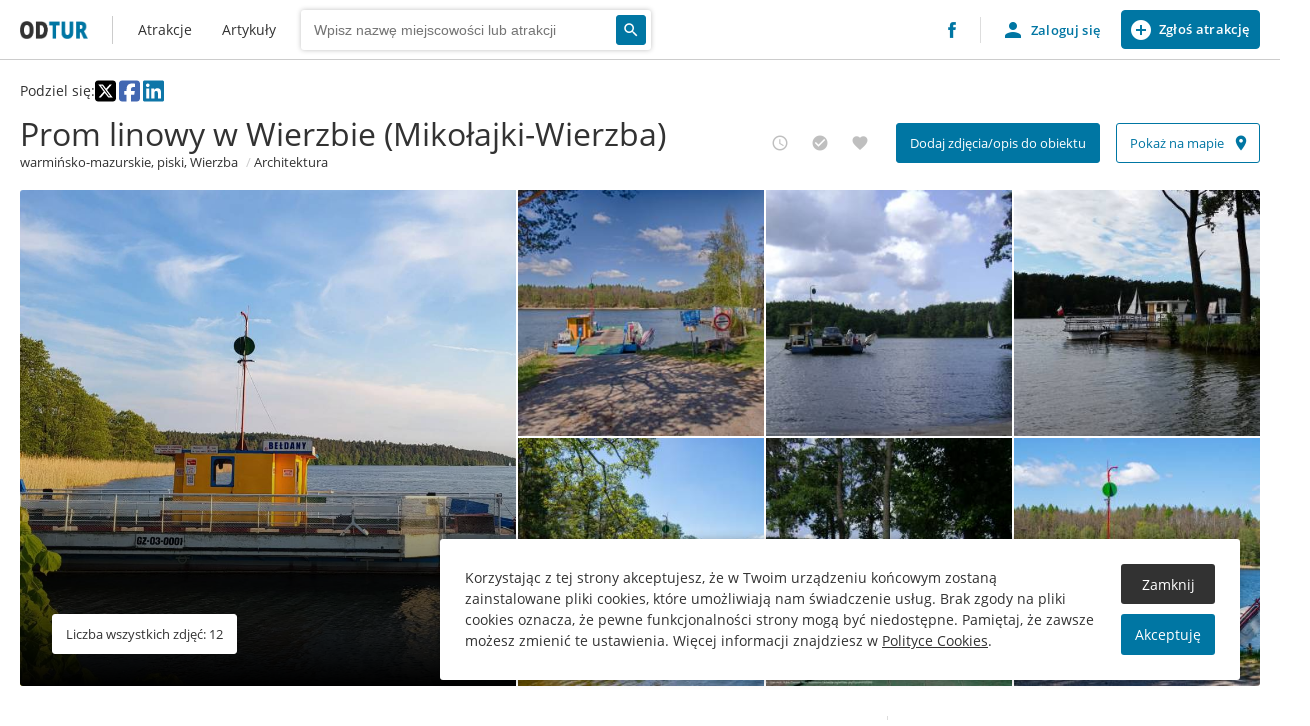

--- FILE ---
content_type: text/html; charset=UTF-8
request_url: https://odtur.pl/atrakcje/wierzba-prom-linowy-w-wierzbie-mikolajki-wierzba-1350.html
body_size: 7721
content:
<!DOCTYPE html><html lang="pl"><head><meta charset="utf-8"/><meta name="viewport" content="width=device-width, initial-scale=1.0"/><meta name="description" content=""/><meta name="keywords" content=""/><link rel="canonical" href="https://odtur.pl/atrakcje/wierzba-prom-linowy-w-wierzbie-mikolajki-wierzba-1350.html"/><meta property="og:type" content="website"/><meta property="og:url" content="https://odtur.pl/atrakcje/wierzba-prom-linowy-w-wierzbie-mikolajki-wierzba-1350.html"/><meta property="og:title" content="Prom linowy w Wierzbie (Mikołajki-Wierzba) - Odkrywcza Turystyka"/><meta property="og:description" content=" Prom pasażersko-samochodowy łączy Wierzbę z zachodnim brzegiem jeziora Bełdany. Umożliwia szybkie dotarcie z P&oacute;łwyspu Popielańskiego do Mikołajek, Kamienia i Iznoty. Przeprawa między oddalonymi o ok. 400 metr&oacute;w brzegami Bełdan..."/><meta property="og:image" content="https://odtur.pl/data/thumbs/places/0/13/1350/1200x800/prom.jpg"/><meta property="twitter:type" content="website"/><meta property="twitter:url" content="https://odtur.pl/atrakcje/wierzba-prom-linowy-w-wierzbie-mikolajki-wierzba-1350.html"/><meta property="twitter:title" content="Prom linowy w Wierzbie (Mikołajki-Wierzba) - Odkrywcza Turystyka"/><meta property="twitter:description" content=" Prom pasażersko-samochodowy łączy Wierzbę z zachodnim brzegiem jeziora Bełdany. Umożliwia szybkie dotarcie z P&oacute;łwyspu Popielańskiego do Mikołajek, Kamienia i Iznoty. Przeprawa między oddalonymi o ok. 400 metr&oacute;w brzegami Bełdan..."/><meta property="twitter:image" content="https://odtur.pl/data/thumbs/places/0/13/1350/1200x800/prom.jpg"/><title>Prom linowy w Wierzbie (Mikołajki-Wierzba) - Atrakcje turystyczne - Odkrywcza turystyka</title><link href="/templates/default/images/favicon.png" rel="shortcut icon" type="image/x-icon" /><link href="https://fonts.googleapis.com/icon?family=Material+Icons" type="text/css" rel="stylesheet"/><link href="/templates/default/css/style.css?1761594187" type="text/css" rel="stylesheet"/><link href="/templates/default/css/editor.css?1761594187" type="text/css" rel="stylesheet"/></head><body class="atrakcje no-transition no-filters extodturplace" data-template="default"><div id="container"><header id="header" class="header"><div class="section__wrapper"><div class="header__start"><a href="https://odtur.pl/" class="logo">Odtur - Atrakcje turystyczne blisko Ciebie</a><nav class="extnavigationmenu extnavigationmenu--main" aria-label="Menu główne"><ul><li class=""><a href="https://odtur.pl/atrakcje/l,52.006427565338726,19.104957484375" class="extnavigationmenu__title "><span>Atrakcje</span></a></li><li class=""><a href="https://odtur.pl/artykuly.html" class="extnavigationmenu__title "><span>Artykuły</span></a></li></ul></nav><section class="section extodtursearch extodtursearch--small" data-id="63" data-url="https://odtur.pl/atrakcje.html"><div class="section__wrapper"><div class="section__content"><form class="extodtursearch__form" method="post"><div class="extodtursearch__form__content"><div class="extodtursearch__input"><label for="extodtursearch__input63">Wpisz nazwę miejscowości</label><input type="search" id="extodtursearch__input63" name="OS_FORM[extodtursearch][name]" placeholder="Wpisz nazwę miejscowości lub atrakcji" value=""/><input type="hidden" name="OS_FORM[extodtursearch][url]"/><div class="extodtursearch__input__placeholder"></div></div><div class="extodtursearch__actions"><button class="button extodtursearch__submit"><span class="button__text hide">Wyszukaj</span><i class="button__icon material-icons">search</i></button></div></div><div class="extodtursearch__autocomplete"></div></form></div></div></section></div><div class="header__end"><a href="https://www.facebook.com/odtur.official/" class="facebook" target="_blank"><img src="/templates/default/images/fb_logo.png" alt="Facebook logo"/></a><div class="extuserlogin login "><a href="#" class="extuserlogin__action btn btn--extuserlogin btn--template-user"><i class="material-icons">person</i><span>Zaloguj się</span></a><a href="#" class="extuserlogin__action btn--extuserlogin btn--add-place btn btn--size-tiny" data-href="https://odtur.pl/profile?odtur,application"><i class="material-icons">add_circle</i><span>Zgłoś atrakcję</span></a><div class="extuserlogin__form"><form method="post"><div class="form__row form__row--title confirm"> Resetowanie hasła <span>Żeby w pełni zakończyć proces resetowania hasła, podaj nowe.</span></div><div class="form__row login register reset"><input type="email" class="extuserlogin__login" name="OS_CMS[userform][user_login]" placeholder="Adres e-mail" required/></div><div class="form__row confirm login register"><input type="password" class="extuserlogin__pass" name="OS_CMS[userform][user_password]" placeholder="Hasło" required/></div><div class="form__row form__row--small login"><span class="extuserlogin__toggle" data-view-set="reset">Nie pamiętam hasła</span></div><div class="form__row confirm register"><input type="password" class="extuserlogin__repass" name="OS_CMS[userform][user_repassword]" placeholder="Powtórz hasło" required/><div class="form__tooltip"> Hasło musi mieć od 8 do 100 znaków, w tym co najmniej jedną duża literę, jedną małą, cyfrę i znak specjalny. </div></div><input type="hidden" class="redirect" name="OS_CMS[userform][redirect]"/><div class="form__row login"><button class="btn extuserlogin__submit">Zaloguj się</button></div><div class="form__row confirm reset"><button class="btn extuserlogin__submit">Zresetuj hasło</button></div><div class="form__row register"><button class="btn extuserlogin__submit">Zarejestruj się</button></div><div class="form__row"> Kontynuuowanie wysyłki formularza oznacza zgodę z <a href="https://odtur.pl/odtur/regulamin.html" target="_blank">Regulaminem</a> i <a href="https://odtur.pl/odtur/polityka-prywatnosci.html" target="_blank">Polityką prywatności</a>. </div><div class="form__row form__row--line login"> Nie masz jeszcze konta? <span class="extuserlogin__toggle" data-view-set="register">Zarejestruj się</span></div><div class="form__row form__row--line register reset"> Posiadasz już konto? <span class="extuserlogin__toggle" data-view-set="login">Zaloguj się</span></div></form></div><div class="extuserlogin__mask"></div></div></div><div class="section__mobile"><button class="btn btn--mobile"><i class="material-icons closed">menu</i><i class="material-icons opened">menu_open</i></button></div></div></header><main id="main" class="main"><article><section class="section extodturplace " data-id="56" data-place-id="1350"><div class="section__wrapper"><div class="section__header"><div class="header__top"><div class="extodturplace__social"><div>Podziel się:</div><a href="https://x.com/intent/tweet?url=https%3A%2F%2Fodtur.pl%2Fatrakcje%2Fwierzba-prom-linowy-w-wierzbie-mikolajki-wierzba-1350.html" target="_blank" rel="nofollow"><svg xmlns="http://www.w3.org/2000/svg" viewBox="0 0 448 512"><path fill="#000000" d="M64 32C28.7 32 0 60.7 0 96V416c0 35.3 28.7 64 64 64H384c35.3 0 64-28.7 64-64V96c0-35.3-28.7-64-64-64H64zm297.1 84L257.3 234.6 379.4 396H283.8L209 298.1 123.3 396H75.8l111-126.9L69.7 116h98l67.7 89.5L313.6 116h47.5zM323.3 367.6L153.4 142.9H125.1L296.9 367.6h26.3z"></path></svg></a><a href="https://www.facebook.com/sharer/sharer.php?u=https%3A%2F%2Fodtur.pl%2Fatrakcje%2Fwierzba-prom-linowy-w-wierzbie-mikolajki-wierzba-1350.html" target="_blank" rel="nofollow"><svg xmlns="http://www.w3.org/2000/svg" viewBox="0 0 448 512"><path fill="#4267B2" d="M64 32C28.7 32 0 60.7 0 96V416c0 35.3 28.7 64 64 64h98.2V334.2H109.4V256h52.8V222.3c0-87.1 39.4-127.5 125-127.5c16.2 0 44.2 3.2 55.7 6.4V172c-6-.6-16.5-1-29.6-1c-42 0-58.2 15.9-58.2 57.2V256h83.6l-14.4 78.2H255V480H384c35.3 0 64-28.7 64-64V96c0-35.3-28.7-64-64-64H64z"></path></svg></a><a href="https://www.linkedin.com/shareArticle?mini=true&url=https%3A%2F%2Fodtur.pl%2Fatrakcje%2Fwierzba-prom-linowy-w-wierzbie-mikolajki-wierzba-1350.html" target="_blank" rel="nofollow"><svg xmlns="http://www.w3.org/2000/svg" viewBox="0 0 448 512"><path fill="#0E76A8" d="M416 32H31.9C14.3 32 0 46.5 0 64.3v383.4C0 465.5 14.3 480 31.9 480H416c17.6 0 32-14.5 32-32.3V64.3c0-17.8-14.4-32.3-32-32.3zM135.4 416H69V202.2h66.5V416zm-33.2-243c-21.3 0-38.5-17.3-38.5-38.5S80.9 96 102.2 96c21.2 0 38.5 17.3 38.5 38.5 0 21.3-17.2 38.5-38.5 38.5zm282.1 243h-66.4V312c0-24.8-.5-56.7-34.5-56.7-34.6 0-39.9 27-39.9 54.9V416h-66.4V202.2h63.7v29.2h.9c8.9-16.8 30.6-34.5 62.9-34.5 67.2 0 79.7 44.3 79.7 101.9V416z"></path></svg></a></div></div><div class="header__wrapper"><div class="extodturplace__main"><div class="extodturplace__title"><h1>Prom linowy w Wierzbie (Mikołajki-Wierzba)</h1></div><div class="extodturplace__info"><div class="info"><a href="c,0767173-wierzba/lc,53.7558333333333,21.6094444444444"><span>warmińsko-mazurskie</span><span>piski</span><span>Wierzba</span></a></div><div class="info"><a href="https://odtur.pl/atrakcje/fc,300">Architektura</a></div></div></div><div class="extodturplace__actions"><div class="actions__box" data-loading><button class="action button button--clean medium" data-action="planned"><i class="button__icon medium material-icons">access_time</i><span class="tooltip tooltip--bottom">Chcę zobaczyć</span></button><button class="action button button--clean medium" data-action="visited"><i class="button__icon medium material-icons">check_circle</i><span class="tooltip tooltip--bottom">Odwiedzone/zobaczone</span></button><button class="action button button--clean medium" data-action="favourite"><i class="button__icon medium material-icons">favorite</i><span class="tooltip tooltip--bottom">Ulubione</span></button></div><div class="actions__box no-border"><button class="action button medium" data-action="application" data-href="/profile?odtur,application,1350"><span class="button__text medium">Dodaj zdjęcia/opis do obiektu</span></button></div><div class="actions__box no-border"><a class="button button--outline medium" href="/atrakcje/lc,53.7565769414963,21.6019105911255/lo,distance/m,full/placeId,1350" rel="nofollow"><span class="button__text medium">Pokaż na mapie</span><i class="button__icon medium material-icons">place</i></a></div></div></div></div><div class="section__content"><div class="extodturplace__images"><div class="image image--main"><div class="image__container"><img src="/data/thumbs/places/0/13/1350/1200x800/prom.jpg" data-image="/data/thumbs/places/0/13/1350/1200x800/prom.jpg" data-image-width="1200" data-image-height="852" alt="Prom linowy w Wierzbie (Mikołajki-Wierzba) - prom"/><div class="image__info"><button class="button button--white medium"><span class="button__text medium">Liczba wszystkich zdjęć: 12</span></button></div></div></div><div class="image"><div class="image__container"><img src="/data/thumbs/places/0/13/1350/300x300/dji-0250-hdr.jpg" data-image="/data/thumbs/places/0/13/1350/1200x800/dji-0250-hdr.jpg" data-image-width="1200" data-image-height="673" alt="Prom linowy w Wierzbie (Mikołajki-Wierzba) - dji 0250 hdr"/></div></div><div class="image"><div class="image__container"><img src="/data/thumbs/places/0/13/1350/300x300/wierzba__przeprawa_promowa__-_panoramio.jpg" data-image="/data/thumbs/places/0/13/1350/1200x800/wierzba__przeprawa_promowa__-_panoramio.jpg" data-image-width="1200" data-image-height="862" alt="Prom linowy w Wierzbie (Mikołajki-Wierzba) - wierzba przeprawa promowa panoramio"/></div></div><div class="image"><div class="image__container"><img src="/data/thumbs/places/0/13/1350/300x300/prom_linowy_w_wierzbie_mikolajki-wierzba_1.jpg" data-image="/data/thumbs/places/0/13/1350/1200x800/prom_linowy_w_wierzbie_mikolajki-wierzba_1.jpg" data-image-width="1200" data-image-height="886" alt="Prom linowy w Wierzbie (Mikołajki-Wierzba) - prom linowy w wierzbie mikolajki wierzba 1"/></div></div><div class="image"><div class="image__container"><img src="/data/thumbs/places/0/13/1350/300x300/ruciane-nida-24-of-80.jpg" data-image="/data/thumbs/places/0/13/1350/1200x800/ruciane-nida-24-of-80.jpg" data-image-width="1200" data-image-height="800" alt="Prom linowy w Wierzbie (Mikołajki-Wierzba) - ruciane nida 24 of 80"/></div></div><div class="image"><div class="image__container"><img src="/data/thumbs/places/0/13/1350/300x300/poland__gmina_ruciane-nida__wierzba_village_003.jpg" data-image="/data/thumbs/places/0/13/1350/1200x800/poland__gmina_ruciane-nida__wierzba_village_003.jpg" data-image-width="1200" data-image-height="900" alt="Prom linowy w Wierzbie (Mikołajki-Wierzba) - poland gmina ruciane nida wierzba village 003"/></div></div><div class="image"><div class="image__container"><img src="/data/thumbs/places/0/13/1350/300x300/ruciane-nida-23-of-80.jpg" data-image="/data/thumbs/places/0/13/1350/1200x800/ruciane-nida-23-of-80.jpg" data-image-width="1200" data-image-height="800" alt="Prom linowy w Wierzbie (Mikołajki-Wierzba) - ruciane nida 23 of 80"/></div></div><div class="image"><div class="image__container"><img src="/data/thumbs/places/0/13/1350/300x300/prom_linowy_w_wierzbie_mikolajki-wierzba_2.jpg" data-image="/data/thumbs/places/0/13/1350/1200x800/prom_linowy_w_wierzbie_mikolajki-wierzba_2.jpg" data-image-width="1200" data-image-height="877" alt="Prom linowy w Wierzbie (Mikołajki-Wierzba) - prom linowy w wierzbie mikolajki wierzba 2"/></div></div><div class="image"><div class="image__container"><img src="/data/thumbs/places/0/13/1350/300x300/poland__gmina_ruciane-nida__wierzba_village_004.jpg" data-image="/data/thumbs/places/0/13/1350/1200x800/poland__gmina_ruciane-nida__wierzba_village_004.jpg" data-image-width="1200" data-image-height="932" alt="Prom linowy w Wierzbie (Mikołajki-Wierzba) - poland gmina ruciane nida wierzba village 004"/></div></div><div class="image"><div class="image__container"><img src="/data/thumbs/places/0/13/1350/300x300/poland__gmina_ruciane-nida__wierzba_village_005.jpg" data-image="/data/thumbs/places/0/13/1350/1200x800/poland__gmina_ruciane-nida__wierzba_village_005.jpg" data-image-width="1200" data-image-height="916" alt="Prom linowy w Wierzbie (Mikołajki-Wierzba) - poland gmina ruciane nida wierzba village 005"/></div></div><div class="image"><div class="image__container"><img src="/data/thumbs/places/0/13/1350/300x300/poland__gmina_ruciane-nida__wierzba_village_002.jpg" data-image="/data/thumbs/places/0/13/1350/1200x800/poland__gmina_ruciane-nida__wierzba_village_002.jpg" data-image-width="1200" data-image-height="900" alt="Prom linowy w Wierzbie (Mikołajki-Wierzba) - poland gmina ruciane nida wierzba village 002"/></div></div><div class="image"><div class="image__container"><img src="/data/thumbs/places/0/13/1350/300x300/dji-0247-hdr.jpg" data-image="/data/thumbs/places/0/13/1350/1200x800/dji-0247-hdr.jpg" data-image-width="1200" data-image-height="673" alt="Prom linowy w Wierzbie (Mikołajki-Wierzba) - dji 0247 hdr"/></div></div></div><div class="extodturplace__content"><div class="extodturplace__description"><div class="resetcss active"><p>Prom pasażersko-samochodowy łączy Wierzbę z zachodnim brzegiem jeziora Bełdany. Umożliwia szybkie dotarcie z Półwyspu Popielańskiego do Mikołajek, Kamienia i Iznoty. Przeprawa między oddalonymi o ok. 400 metrów brzegami Bełdan trwa kilkanaście minut. Prom w Wierzbie jest jedyną tego typu przeprawą na Mazurach.<p>Informacja o dostępności promu:</p><ul><li>prom czynny jest od 1 VI do 29 IX od poniedziałku do niedzieli w godz. od 11:00 do 18:00,</li><li>prom ” Bełdany ” pierwszy raz wypływa o 11:00 z Wierzby, ostatni raz wypływa o 17:40.</li><li>natomiast z Mikołajek ostatni kurs o godz. 17:50,</li></ul><p>Źródło: pzd.pisz.pl</p></p></div> Zaktualizowano 2 miesiące temu </div><div class="extodturplace__details"><div class="details"><div class="extodturplace__address"><h4>Dane teleadresowe</h4><div class="address"><div></div><div>12-200 Wierzba</div></div><div class="coordinates coordinates--icon"><i class="button__icon material-icons">place</i><div class="clipboard"><span class="text">53.7565769414963, 21.6019105911255</span><span class="tooltip tooltip--top tooltip--no-hover">Skopiowano do schowka</span></div><div class="clipboard"><span class="text">N53º45&#039;23.677&quot;, E21º36&#039;6.878&quot;</span><span class="tooltip tooltip--top tooltip--no-hover">Skopiowano do schowka</span></div></div></div><div class="extodturplace__flags"><h4>Cechy i udogodnienia</h4><div class="flags"><div data-id="15"> Możliwość zwiedzania <div class="tooltip tooltip--bottom left"> Miejsce/obiekt, który jest udostępniany do zwiedzania. </div></div><div data-id="30"> Ogólnodostępny <div class="tooltip tooltip--bottom left"> Obiekt ogólnodostępny dla wszystkich w określonych dniach i godzinach. &#40;np. instytucja publiczna lub kościół czynne w określonych godzinach&#41;. </div></div><div data-id="31"> Wstęp bezpłatny </div><div data-id="40"> Sezonowy </div><div data-id="214"> Pojezierze Wschodniobałtyckie </div><div data-id="225"> Niż Wschodniobałtycko-Białoruski </div><div data-id="230"> Niż Wschodnioeuropejski </div><div data-id="250"> Pojezierze Mazurskie </div></div></div></div></div></div><div class="extodturplace__aside"><div class="extodturplace__places"><div class="places__title"><h2> Inne w kategorii: Architektura <span>To najbliższe atrakcje w tej samej kategorii.</span></h2></div><div class="places__list" data-count="10"><div class="placebox " data-place-icon="/templates/default/images/markers/big/monument.png" data-place-id="53785" data-place-latitude="53.75548343667831" data-place-longitude="21.604313957730714"><a href="https://odtur.pl/atrakcje/wierzba-dom-pracy-tworczej-w-wierzbie-53785.html" class="placebox__container"><div class="placebox__text"><h3 class="title">Dom Pracy Twórczej w Wierzbie</h3><span class="location" aria-label=""> Wierzba </span></div><div class="placebox__images"><div class="image"><img src="/data/thumbs/places/5/37/53785/300x300/wierzba_ruciane-nida.jpg" alt=""/></div><div class="count"><i class="material-icons" aria-hidden="true">collections</i><span class="tooltip tooltip--top left">Liczba zdjęć</span><span>3</span></div><div class="placebox__meta inside" data-loading><button class="action button button--auto planned" data-action="planned"><i class="button__icon small material-icons">access_time</i><span class="tooltip tooltip--top right">Chcę zobaczyć</span></button><button class="action button button--auto visited" data-action="visited"><i class="button__icon small material-icons">check_circle</i><span class="tooltip tooltip--top right">Odwiedzone/zobaczone</span></button><button class="action button button--auto favourite" data-action="favourite"><i class="button__icon small material-icons">favorite</i><span class="tooltip tooltip--top right">Ulubione</span></button></div></div></a></div><div class="placebox " data-place-icon="/templates/default/images/markers/big/monument.png" data-place-id="35646" data-place-latitude="53.756407" data-place-longitude="21.604983"><a href="https://odtur.pl/atrakcje/wierzba-przystan-pan-w-wierzbie-35646.html" class="placebox__container"><div class="placebox__text"><h3 class="title">Przystań PAN w Wierzbie</h3><span class="location" aria-label=""> Wierzba </span></div><div class="placebox__images"><div class="image"><img src="/data/thumbs/places/3/56/35646/300x300/przystan_pan_w_wierzbie_6.jpg" alt=""/></div><div class="count"><i class="material-icons" aria-hidden="true">collections</i><span class="tooltip tooltip--top left">Liczba zdjęć</span><span>8</span></div><div class="placebox__meta inside" data-loading><button class="action button button--auto planned" data-action="planned"><i class="button__icon small material-icons">access_time</i><span class="tooltip tooltip--top right">Chcę zobaczyć</span></button><button class="action button button--auto visited" data-action="visited"><i class="button__icon small material-icons">check_circle</i><span class="tooltip tooltip--top right">Odwiedzone/zobaczone</span></button><button class="action button button--auto favourite" data-action="favourite"><i class="button__icon small material-icons">favorite</i><span class="tooltip tooltip--top right">Ulubione</span></button></div></div></a></div><div class="placebox " data-place-icon="/templates/default/images/markers/big/monument.png" data-place-id="53783" data-place-latitude="53.752925" data-place-longitude="21.629489"><a href="https://odtur.pl/atrakcje/popielno-port-w-popielnie-53783.html" class="placebox__container"><div class="placebox__text"><h3 class="title">Port w Popielnie</h3><span class="location" aria-label=""> Popielno </span></div><div class="placebox__images"><div class="image"><img src="/data/thumbs/places/5/37/53783/300x300/port_w_popielnie_1.jpg" alt=""/></div><div class="count"><i class="material-icons" aria-hidden="true">collections</i><span class="tooltip tooltip--top left">Liczba zdjęć</span><span>2</span></div><div class="placebox__meta inside" data-loading><button class="action button button--auto planned" data-action="planned"><i class="button__icon small material-icons">access_time</i><span class="tooltip tooltip--top right">Chcę zobaczyć</span></button><button class="action button button--auto visited" data-action="visited"><i class="button__icon small material-icons">check_circle</i><span class="tooltip tooltip--top right">Odwiedzone/zobaczone</span></button><button class="action button button--auto favourite" data-action="favourite"><i class="button__icon small material-icons">favorite</i><span class="tooltip tooltip--top right">Ulubione</span></button></div></div></a></div><div class="placebox " data-place-icon="/templates/default/images/markers/big/monument.png" data-place-id="26447" data-place-latitude="53.7964738937261" data-place-longitude="21.5806914031494"><a href="https://odtur.pl/atrakcje/mikolajki-malownicza-ul-michala-kajki-w-mikolajkach-26447.html" class="placebox__container"><div class="placebox__text"><h3 class="title">Malownicza ul. Michała Kajki w Mikołajkach</h3><span class="location" aria-label=""> Mikołajki </span></div><div class="placebox__images"><div class="image"><img src="/data/thumbs/places/2/64/26447/300x300/20220714_155422.jpg" alt=""/></div><div class="count"><i class="material-icons" aria-hidden="true">collections</i><span class="tooltip tooltip--top left">Liczba zdjęć</span><span>28</span></div><div class="placebox__meta inside" data-loading><button class="action button button--auto planned" data-action="planned"><i class="button__icon small material-icons">access_time</i><span class="tooltip tooltip--top right">Chcę zobaczyć</span></button><button class="action button button--auto visited" data-action="visited"><i class="button__icon small material-icons">check_circle</i><span class="tooltip tooltip--top right">Odwiedzone/zobaczone</span></button><button class="action button button--auto favourite" data-action="favourite"><i class="button__icon small material-icons">favorite</i><span class="tooltip tooltip--top right">Ulubione</span></button></div></div></a></div><div class="placebox " data-place-icon="/templates/default/images/markers/big/monument.png" data-place-id="53947" data-place-latitude="53.798626" data-place-longitude="21.574734"><a href="https://odtur.pl/atrakcje/mikolajki-promenada-w-mikolajkach-53947.html" class="placebox__container"><div class="placebox__text"><h3 class="title">Promenada w Mikołajkach</h3><span class="location" aria-label=""> Mikołajki </span></div><div class="placebox__images"><div class="image"><img src="/data/thumbs/places/5/39/53947/300x300/20220711_180518.jpg" alt=""/></div><div class="count"><i class="material-icons" aria-hidden="true">collections</i><span class="tooltip tooltip--top left">Liczba zdjęć</span><span>10</span></div><div class="placebox__meta inside" data-loading><button class="action button button--auto planned" data-action="planned"><i class="button__icon small material-icons">access_time</i><span class="tooltip tooltip--top right">Chcę zobaczyć</span></button><button class="action button button--auto visited" data-action="visited"><i class="button__icon small material-icons">check_circle</i><span class="tooltip tooltip--top right">Odwiedzone/zobaczone</span></button><button class="action button button--auto favourite" data-action="favourite"><i class="button__icon small material-icons">favorite</i><span class="tooltip tooltip--top right">Ulubione</span></button></div></div></a></div><div class="placebox " data-place-icon="/templates/default/images/markers/big/monument.png" data-place-id="53385" data-place-latitude="53.798690" data-place-longitude="21.573360"><a href="https://odtur.pl/atrakcje/mikolajki-port-w-mikolajkach-53385.html" class="placebox__container"><div class="placebox__text"><h3 class="title">Port w Mikołajkach</h3><span class="location" aria-label=""> Mikołajki </span></div><div class="placebox__images"><div class="image"><img src="/data/thumbs/places/5/33/53385/300x300/20220711_172020.jpg" alt=""/></div><div class="count"><i class="material-icons" aria-hidden="true">collections</i><span class="tooltip tooltip--top left">Liczba zdjęć</span><span>20</span></div><div class="placebox__meta inside" data-loading><button class="action button button--auto planned" data-action="planned"><i class="button__icon small material-icons">access_time</i><span class="tooltip tooltip--top right">Chcę zobaczyć</span></button><button class="action button button--auto visited" data-action="visited"><i class="button__icon small material-icons">check_circle</i><span class="tooltip tooltip--top right">Odwiedzone/zobaczone</span></button><button class="action button button--auto favourite" data-action="favourite"><i class="button__icon small material-icons">favorite</i><span class="tooltip tooltip--top right">Ulubione</span></button></div></div></a></div><div class="placebox " data-place-icon="/templates/default/images/markers/big/monument.png" data-place-id="53373" data-place-latitude="53.797159" data-place-longitude="21.639097"><a href="https://odtur.pl/atrakcje/luknajno-wieza-widokowa-na-jezioro-sniardwy-w-luknajnie-53373.html" class="placebox__container"><div class="placebox__text"><h3 class="title">Wieża widokowa na Jezioro Śniardwy w Łuknajnie</h3><span class="location" aria-label=""> Łuknajno </span></div><div class="placebox__images"><div class="image"><img src="/data/thumbs/places/5/33/53373/300x300/luknajno_gmina-mikolajki_polska_ue__-_panoramio_10.jpg" alt=""/></div><div class="count"><i class="material-icons" aria-hidden="true">collections</i><span class="tooltip tooltip--top left">Liczba zdjęć</span><span>18</span></div><div class="placebox__meta inside" data-loading><button class="action button button--auto planned" data-action="planned"><i class="button__icon small material-icons">access_time</i><span class="tooltip tooltip--top right">Chcę zobaczyć</span></button><button class="action button button--auto visited" data-action="visited"><i class="button__icon small material-icons">check_circle</i><span class="tooltip tooltip--top right">Odwiedzone/zobaczone</span></button><button class="action button button--auto favourite" data-action="favourite"><i class="button__icon small material-icons">favorite</i><span class="tooltip tooltip--top right">Ulubione</span></button></div></div></a></div><div class="placebox " data-place-icon="/templates/default/images/markers/big/monument.png" data-place-id="40758" data-place-latitude="53.799605" data-place-longitude="21.571770"><a href="https://odtur.pl/atrakcje/mikolajki-amfiteatr-w-mikolajkach-40758.html" class="placebox__container"><div class="placebox__text"><h3 class="title">Amfiteatr w Mikołajkach</h3><span class="location" aria-label=""> Mikołajki </span></div><div class="placebox__images"><div class="image"><img src="/data/thumbs/places/4/7/40758/300x300/amfiteatr_w_mikolajkach.jpg" alt=""/></div><div class="count"><i class="material-icons" aria-hidden="true">collections</i><span class="tooltip tooltip--top left">Liczba zdjęć</span><span>6</span></div><div class="placebox__meta inside" data-loading><button class="action button button--auto planned" data-action="planned"><i class="button__icon small material-icons">access_time</i><span class="tooltip tooltip--top right">Chcę zobaczyć</span></button><button class="action button button--auto visited" data-action="visited"><i class="button__icon small material-icons">check_circle</i><span class="tooltip tooltip--top right">Odwiedzone/zobaczone</span></button><button class="action button button--auto favourite" data-action="favourite"><i class="button__icon small material-icons">favorite</i><span class="tooltip tooltip--top right">Ulubione</span></button></div></div></a></div><div class="placebox " data-place-icon="/templates/default/images/markers/big/monument.png" data-place-id="53378" data-place-latitude="53.801701" data-place-longitude="21.621776"><a href="https://odtur.pl/atrakcje/luknajno-wieza-widokowa-w-luknajnie-53378.html" class="placebox__container"><div class="placebox__text"><h3 class="title">Wieża widokowa w Łuknajnie</h3><span class="location" aria-label=""> Łuknajno </span></div><div class="placebox__images"><div class="image"><img src="/data/thumbs/places/5/33/53378/300x300/20220714_151017.jpg" alt=""/></div><div class="count"><i class="material-icons" aria-hidden="true">collections</i><span class="tooltip tooltip--top left">Liczba zdjęć</span><span>15</span></div><div class="placebox__meta inside" data-loading><button class="action button button--auto planned" data-action="planned"><i class="button__icon small material-icons">access_time</i><span class="tooltip tooltip--top right">Chcę zobaczyć</span></button><button class="action button button--auto visited" data-action="visited"><i class="button__icon small material-icons">check_circle</i><span class="tooltip tooltip--top right">Odwiedzone/zobaczone</span></button><button class="action button button--auto favourite" data-action="favourite"><i class="button__icon small material-icons">favorite</i><span class="tooltip tooltip--top right">Ulubione</span></button></div></div></a></div><div class="placebox " data-place-icon="/templates/default/images/markers/big/monument.png" data-place-id="30701" data-place-latitude="53.8001232267477" data-place-longitude="21.5732436936706"><a href="https://odtur.pl/atrakcje/mikolajki-budynek-dawnego-hotelu-mazur-w-mikolajkach-30701.html" class="placebox__container"><div class="placebox__text"><h3 class="title">Budynek dawnego Hotelu &quot;Mazur&quot; w Mikołajkach</h3><span class="location" aria-label=""> Mikołajki </span></div><div class="placebox__images"><div class="image"><img src="/data/thumbs/places/3/7/30701/300x300/mikolajki_-_pl__wolnosci_6_03.jpg" alt=""/></div><div class="count"><i class="material-icons" aria-hidden="true">collections</i><span class="tooltip tooltip--top left">Liczba zdjęć</span><span>5</span></div><div class="placebox__meta inside" data-loading><button class="action button button--auto planned" data-action="planned"><i class="button__icon small material-icons">access_time</i><span class="tooltip tooltip--top right">Chcę zobaczyć</span></button><button class="action button button--auto visited" data-action="visited"><i class="button__icon small material-icons">check_circle</i><span class="tooltip tooltip--top right">Odwiedzone/zobaczone</span></button><button class="action button button--auto favourite" data-action="favourite"><i class="button__icon small material-icons">favorite</i><span class="tooltip tooltip--top right">Ulubione</span></button></div></div></a></div></div></div><div class="extodturplace__places"><div class="places__title"><h2> Najbliższe atrakcje <span>W najbliższej okolicy znajduje się wiele ciekawych atrakcji. Oto niektóre z nich.</span></h2></div><div class="places__list" data-count="10"><div class="placebox " data-place-icon="/templates/default/images/markers/big/monument.png" data-place-id="53785" data-place-latitude="53.75548343667831" data-place-longitude="21.604313957730714"><a href="https://odtur.pl/atrakcje/wierzba-dom-pracy-tworczej-w-wierzbie-53785.html" class="placebox__container"><div class="placebox__text"><h3 class="title">Dom Pracy Twórczej w Wierzbie</h3><span class="category"> Architektura </span></div><div class="placebox__images"><div class="image"><img src="/data/thumbs/places/5/37/53785/300x300/wierzba_ruciane-nida.jpg" alt=""/></div><div class="count"><i class="material-icons" aria-hidden="true">collections</i><span class="tooltip tooltip--top left">Liczba zdjęć</span><span>3</span></div><div class="placebox__meta inside" data-loading><button class="action button button--auto planned" data-action="planned"><i class="button__icon small material-icons">access_time</i><span class="tooltip tooltip--top right">Chcę zobaczyć</span></button><button class="action button button--auto visited" data-action="visited"><i class="button__icon small material-icons">check_circle</i><span class="tooltip tooltip--top right">Odwiedzone/zobaczone</span></button><button class="action button button--auto favourite" data-action="favourite"><i class="button__icon small material-icons">favorite</i><span class="tooltip tooltip--top right">Ulubione</span></button></div></div></a></div><div class="placebox " data-place-icon="/templates/default/images/markers/big/monument.png" data-place-id="35646" data-place-latitude="53.756407" data-place-longitude="21.604983"><a href="https://odtur.pl/atrakcje/wierzba-przystan-pan-w-wierzbie-35646.html" class="placebox__container"><div class="placebox__text"><h3 class="title">Przystań PAN w Wierzbie</h3><span class="category"> Architektura </span></div><div class="placebox__images"><div class="image"><img src="/data/thumbs/places/3/56/35646/300x300/przystan_pan_w_wierzbie_6.jpg" alt=""/></div><div class="count"><i class="material-icons" aria-hidden="true">collections</i><span class="tooltip tooltip--top left">Liczba zdjęć</span><span>8</span></div><div class="placebox__meta inside" data-loading><button class="action button button--auto planned" data-action="planned"><i class="button__icon small material-icons">access_time</i><span class="tooltip tooltip--top right">Chcę zobaczyć</span></button><button class="action button button--auto visited" data-action="visited"><i class="button__icon small material-icons">check_circle</i><span class="tooltip tooltip--top right">Odwiedzone/zobaczone</span></button><button class="action button button--auto favourite" data-action="favourite"><i class="button__icon small material-icons">favorite</i><span class="tooltip tooltip--top right">Ulubione</span></button></div></div></a></div><div class="placebox " data-place-icon="/templates/default/images/markers/big/entertainment.png" data-place-id="38076" data-place-latitude="53.751400" data-place-longitude="21.626815"><a href="https://odtur.pl/atrakcje/popielno-muzeum-przyrodnicze-w-popielnie-38076.html" class="placebox__container"><div class="placebox__text"><h3 class="title">Muzeum Przyrodnicze w Popielnie</h3><span class="category"> Rozrywka i kultura </span></div><div class="placebox__images"><div class="image"><img src="/data/thumbs/places/3/80/38076/300x300/popielno_-_stary_spichlerz_powiat_piski.jpg" alt=""/></div><div class="count"><i class="material-icons" aria-hidden="true">collections</i><span class="tooltip tooltip--top left">Liczba zdjęć</span><span>4</span></div><div class="placebox__meta inside" data-loading><button class="action button button--auto planned" data-action="planned"><i class="button__icon small material-icons">access_time</i><span class="tooltip tooltip--top right">Chcę zobaczyć</span></button><button class="action button button--auto visited" data-action="visited"><i class="button__icon small material-icons">check_circle</i><span class="tooltip tooltip--top right">Odwiedzone/zobaczone</span></button><button class="action button button--auto favourite" data-action="favourite"><i class="button__icon small material-icons">favorite</i><span class="tooltip tooltip--top right">Ulubione</span></button></div></div></a></div><div class="placebox " data-place-icon="/templates/default/images/markers/big/monument.png" data-place-id="53783" data-place-latitude="53.752925" data-place-longitude="21.629489"><a href="https://odtur.pl/atrakcje/popielno-port-w-popielnie-53783.html" class="placebox__container"><div class="placebox__text"><h3 class="title">Port w Popielnie</h3><span class="category"> Architektura </span></div><div class="placebox__images"><div class="image"><img src="/data/thumbs/places/5/37/53783/300x300/port_w_popielnie_1.jpg" alt=""/></div><div class="count"><i class="material-icons" aria-hidden="true">collections</i><span class="tooltip tooltip--top left">Liczba zdjęć</span><span>2</span></div><div class="placebox__meta inside" data-loading><button class="action button button--auto planned" data-action="planned"><i class="button__icon small material-icons">access_time</i><span class="tooltip tooltip--top right">Chcę zobaczyć</span></button><button class="action button button--auto visited" data-action="visited"><i class="button__icon small material-icons">check_circle</i><span class="tooltip tooltip--top right">Odwiedzone/zobaczone</span></button><button class="action button button--auto favourite" data-action="favourite"><i class="button__icon small material-icons">favorite</i><span class="tooltip tooltip--top right">Ulubione</span></button></div></div></a></div><div class="placebox " data-place-icon="/templates/default/images/markers/big/active.png" data-place-id="53784" data-place-latitude="53.752599" data-place-longitude="21.630170"><a href="https://odtur.pl/atrakcje/popielno-plaza-w-popielnie-53784.html" class="placebox__container"><div class="placebox__text"><h3 class="title">Plaża w Popielnie</h3><span class="category"> Dla aktywnych </span></div><div class="placebox__images"><div class="image"><img src="/data/thumbs/places/5/37/53784/300x300/plaza_w_popielnie_3.jpg" alt=""/></div><div class="count"><i class="material-icons" aria-hidden="true">collections</i><span class="tooltip tooltip--top left">Liczba zdjęć</span><span>3</span></div><div class="placebox__meta inside" data-loading><button class="action button button--auto planned" data-action="planned"><i class="button__icon small material-icons">access_time</i><span class="tooltip tooltip--top right">Chcę zobaczyć</span></button><button class="action button button--auto visited" data-action="visited"><i class="button__icon small material-icons">check_circle</i><span class="tooltip tooltip--top right">Odwiedzone/zobaczone</span></button><button class="action button button--auto favourite" data-action="favourite"><i class="button__icon small material-icons">favorite</i><span class="tooltip tooltip--top right">Ulubione</span></button></div></div></a></div><div class="placebox " data-place-icon="/templates/default/images/markers/big/castle.png" data-place-id="36582" data-place-latitude="53.734367" data-place-longitude="21.564671"><a href="https://odtur.pl/atrakcje/iznota-grod-galindow-w-iznocie-36582.html" class="placebox__container"><div class="placebox__text"><h3 class="title">Gród Galindów w Iznocie</h3><span class="category"> Zamki, grody, warownie </span></div><div class="placebox__images"><div class="image"><img src="/data/thumbs/places/3/65/36582/300x300/iznota__gm__ruciane-nida__ab-001.jpg" alt=""/></div><div class="count"><i class="material-icons" aria-hidden="true">collections</i><span class="tooltip tooltip--top left">Liczba zdjęć</span><span>22</span></div><div class="placebox__meta inside" data-loading><button class="action button button--auto planned" data-action="planned"><i class="button__icon small material-icons">access_time</i><span class="tooltip tooltip--top right">Chcę zobaczyć</span></button><button class="action button button--auto visited" data-action="visited"><i class="button__icon small material-icons">check_circle</i><span class="tooltip tooltip--top right">Odwiedzone/zobaczone</span></button><button class="action button button--auto favourite" data-action="favourite"><i class="button__icon small material-icons">favorite</i><span class="tooltip tooltip--top right">Ulubione</span></button></div></div></a></div><div class="placebox " data-place-icon="/templates/default/images/markers/big/palace.png" data-place-id="24659" data-place-latitude="53.78861389343669" data-place-longitude="21.60589166128493"><a href="https://odtur.pl/atrakcje/stawek-dwor-w-stawku-24659.html" class="placebox__container"><div class="placebox__text"><h3 class="title">Dwór w Stawku</h3><span class="category"> Pałace, dwory, wille </span></div><div class="placebox__images"><div class="image"><img src="/data/thumbs/places/2/46/24659/300x300/20220714_153632.jpg" alt=""/></div><div class="count"><i class="material-icons" aria-hidden="true">collections</i><span class="tooltip tooltip--top left">Liczba zdjęć</span><span>9</span></div><div class="placebox__meta inside" data-loading><button class="action button button--auto planned" data-action="planned"><i class="button__icon small material-icons">access_time</i><span class="tooltip tooltip--top right">Chcę zobaczyć</span></button><button class="action button button--auto visited" data-action="visited"><i class="button__icon small material-icons">check_circle</i><span class="tooltip tooltip--top right">Odwiedzone/zobaczone</span></button><button class="action button button--auto favourite" data-action="favourite"><i class="button__icon small material-icons">favorite</i><span class="tooltip tooltip--top right">Ulubione</span></button></div></div></a></div><div class="placebox " data-place-icon="/templates/default/images/markers/big/active.png" data-place-id="53360" data-place-latitude="53.737731" data-place-longitude="21.546179"><a href="https://odtur.pl/atrakcje/iznota-splyw-rzeka-krutynia-iznota-53360.html" class="placebox__container"><div class="placebox__text"><h3 class="title">Spływ rzeką Krutynią - Iznota</h3><span class="category"> Dla aktywnych </span></div><div class="placebox__images"><div class="image"><img src="/data/thumbs/places/5/33/53360/300x300/splyw_rzeka_krutynia_-_iznota_3.jpg" alt=""/></div><div class="count"><i class="material-icons" aria-hidden="true">collections</i><span class="tooltip tooltip--top left">Liczba zdjęć</span><span>3</span></div><div class="placebox__meta inside" data-loading><button class="action button button--auto planned" data-action="planned"><i class="button__icon small material-icons">access_time</i><span class="tooltip tooltip--top right">Chcę zobaczyć</span></button><button class="action button button--auto visited" data-action="visited"><i class="button__icon small material-icons">check_circle</i><span class="tooltip tooltip--top right">Odwiedzone/zobaczone</span></button><button class="action button button--auto favourite" data-action="favourite"><i class="button__icon small material-icons">favorite</i><span class="tooltip tooltip--top right">Ulubione</span></button></div></div></a></div><div class="placebox " data-place-icon="/templates/default/images/markers/big/nature.png" data-place-id="1078" data-place-latitude="53.793425" data-place-longitude="21.578655"><a href="https://odtur.pl/atrakcje/mikolajki-jezioro-mikolajskie-1078.html" class="placebox__container"><div class="placebox__text"><h3 class="title">Jezioro Mikołajskie</h3><span class="category"> Przyroda </span></div><div class="placebox__images"><div class="image"><img src="/data/thumbs/places/0/10/1078/300x300/mikolajkiansicht1.jpg" alt=""/></div><div class="count"><i class="material-icons" aria-hidden="true">collections</i><span class="tooltip tooltip--top left">Liczba zdjęć</span><span>19</span></div><div class="placebox__meta inside" data-loading><button class="action button button--auto planned" data-action="planned"><i class="button__icon small material-icons">access_time</i><span class="tooltip tooltip--top right">Chcę zobaczyć</span></button><button class="action button button--auto visited" data-action="visited"><i class="button__icon small material-icons">check_circle</i><span class="tooltip tooltip--top right">Odwiedzone/zobaczone</span></button><button class="action button button--auto favourite" data-action="favourite"><i class="button__icon small material-icons">favorite</i><span class="tooltip tooltip--top right">Ulubione</span></button></div></div></a></div><div class="placebox " data-place-icon="/templates/default/images/markers/big/sacred.png" data-place-id="53383" data-place-latitude="53.796028" data-place-longitude="21.583778"><a href="https://odtur.pl/atrakcje/mikolajki-cmentarz-zydowski-w-mikolajkach-53383.html" class="placebox__container"><div class="placebox__text"><h3 class="title">Cmentarz żydowski w Mikołajkach</h3><span class="category"> Sakralne </span></div><div class="placebox__images"><div class="image"><img src="/data/thumbs/places/5/33/53383/300x300/jewish_cemetery_in_mikolajki_2.jpg" alt=""/></div><div class="count"><i class="material-icons" aria-hidden="true">collections</i><span class="tooltip tooltip--top left">Liczba zdjęć</span><span>11</span></div><div class="placebox__meta inside" data-loading><button class="action button button--auto planned" data-action="planned"><i class="button__icon small material-icons">access_time</i><span class="tooltip tooltip--top right">Chcę zobaczyć</span></button><button class="action button button--auto visited" data-action="visited"><i class="button__icon small material-icons">check_circle</i><span class="tooltip tooltip--top right">Odwiedzone/zobaczone</span></button><button class="action button button--auto favourite" data-action="favourite"><i class="button__icon small material-icons">favorite</i><span class="tooltip tooltip--top right">Ulubione</span></button></div></div></a></div></div></div></div></div></div><div class="pswp" tabindex="-1" role="dialog" aria-hidden="true"><div class="pswp__bg"></div><div class="pswp__scroll-wrap"><div class="pswp__container"><div class="pswp__item"></div><div class="pswp__item"></div><div class="pswp__item"></div></div><div class="pswp__ui pswp__ui--hidden"><div class="pswp__top-bar"><div class="pswp__counter"></div><button class="pswp__button pswp__button--close" title="Close (Esc)"></button><button class="pswp__button pswp__button--share" title="Share"></button><button class="pswp__button pswp__button--fs" title="Toggle fullscreen"></button><button class="pswp__button pswp__button--zoom" title="Zoom in/out"></button><div class="pswp__preloader"><div class="pswp__preloader__icn"><div class="pswp__preloader__cut"><div class="pswp__preloader__donut"></div></div></div></div></div><div class="pswp__share-modal pswp__share-modal--hidden pswp__single-tap"><div class="pswp__share-tooltip"></div></div><button class="pswp__button pswp__button--arrow--left" title="Previous (arrow left)"></button><button class="pswp__button pswp__button--arrow--right" title="Next (arrow right)"></button><div class="pswp__caption"><div class="pswp__caption__center"></div></div></div></div></div></section></article></main><footer id="footer" class="footer"><div class="section__wrapper"><div class="copyright">© 2026 Odkrywcza Turystyka</div><div class="flex flex-16"><a href="https://www.facebook.com/odtur.official/" target="_blank"><img src="/templates/default/images/fb_logo_2.png" alt="Facebook logo"/></a><a href="https://www.youtube.com/@odturpl" target="_blank"><img src="/templates/default/images/yt_logo.png" alt="YouTube logo"/></a></div></div></footer><script async src="https://www.googletagmanager.com/gtag/js?id=UA-106162871-1"></script><script> window.dataLayer = window.dataLayer || []; function gtag() { dataLayer.push(arguments); } gtag('js', new Date()); gtag('config', 'UA-106162871-1'); </script><script async src="https://pagead2.googlesyndication.com/pagead/js/adsbygoogle.js?client=ca-pub-1151846077595858" crossorigin="anonymous"></script><section class="section extmessages " data-id="43" data-url=""><div class="section__wrapper"><div class="section__content"><div id="message-1" class="message message--bottom" data-id="1" data-delay="0"><div class="message__wrapper"><div class="message__content"><div class="message__text"><p>Korzystając z tej strony akceptujesz, że w Twoim urządzeniu końcowym zostaną zainstalowane pliki cookies, które umożliwiają nam świadczenie usług. Brak zgody na pliki cookies oznacza, że pewne funkcjonalności strony mogą być niedostępne. Pamiętaj, że zawsze możesz zmienić te ustawienia. Więcej informacji znajdziesz w <a href="/odtur/polityka-prywatnosci.html" target="_blank">Polityce Cookies</a>.</p></div><div class="message__buttons"><button class="message__btn" data-type="cancel">Zamknij</button><button class="message__btn" data-type="accept">Akceptuję</button></div></div></div></div></div></div></section><div class="scroll-to-top"><span class="material-icons">expand_less</span></div><style> .scroll-to-top { align-items: center; background-color: #0076a3; border-radius: 50%; bottom: 32px; cursor: pointer; display: flex; height: 48px; justify-content: center; opacity: 0; position: fixed; right: 32px; transition: .3s; width: 48px; z-index: 1000; } .scroll-to-top .material-icons { color: #ffffff; font-size: 40px; } .f400 .scroll-to-top { opacity: 1; } .extodturplaces--list .scroll-to-top { display: none; } </style></div><script src="https://maps.googleapis.com/maps/api/js?key=AIzaSyD5Dx1uP5-AuZvRNBYTgFemgYrN2_xV8pU&libraries=marker" defer></script><script src="/templates/default/js/vendor.min.js?1761594187" defer></script><script src="/templates/default/js/scripts.min.js?1761594189" defer></script><script defer src="https://static.cloudflareinsights.com/beacon.min.js/vcd15cbe7772f49c399c6a5babf22c1241717689176015" integrity="sha512-ZpsOmlRQV6y907TI0dKBHq9Md29nnaEIPlkf84rnaERnq6zvWvPUqr2ft8M1aS28oN72PdrCzSjY4U6VaAw1EQ==" data-cf-beacon='{"version":"2024.11.0","token":"89583ced95ea44f8aae063aca36b73c9","r":1,"server_timing":{"name":{"cfCacheStatus":true,"cfEdge":true,"cfExtPri":true,"cfL4":true,"cfOrigin":true,"cfSpeedBrain":true},"location_startswith":null}}' crossorigin="anonymous"></script>
</body></html> 

--- FILE ---
content_type: text/html; charset=utf-8
request_url: https://www.google.com/recaptcha/api2/aframe
body_size: 267
content:
<!DOCTYPE HTML><html><head><meta http-equiv="content-type" content="text/html; charset=UTF-8"></head><body><script nonce="zwXiqvrsNrO9_g551VpYdA">/** Anti-fraud and anti-abuse applications only. See google.com/recaptcha */ try{var clients={'sodar':'https://pagead2.googlesyndication.com/pagead/sodar?'};window.addEventListener("message",function(a){try{if(a.source===window.parent){var b=JSON.parse(a.data);var c=clients[b['id']];if(c){var d=document.createElement('img');d.src=c+b['params']+'&rc='+(localStorage.getItem("rc::a")?sessionStorage.getItem("rc::b"):"");window.document.body.appendChild(d);sessionStorage.setItem("rc::e",parseInt(sessionStorage.getItem("rc::e")||0)+1);localStorage.setItem("rc::h",'1768979920730');}}}catch(b){}});window.parent.postMessage("_grecaptcha_ready", "*");}catch(b){}</script></body></html>

--- FILE ---
content_type: application/x-javascript
request_url: https://odtur.pl/templates/default/js/scripts.min.js?1761594189
body_size: 10323
content:
function _typeof(e){return(_typeof="function"==typeof Symbol&&"symbol"==typeof Symbol.iterator?function(e){return typeof e}:function(e){return e&&"function"==typeof Symbol&&e.constructor===Symbol&&e!==Symbol.prototype?"symbol":typeof e})(e)}function _slicedToArray(e,t){return _arrayWithHoles(e)||_iterableToArrayLimit(e,t)||_unsupportedIterableToArray(e,t)||_nonIterableRest()}function _nonIterableRest(){throw new TypeError("Invalid attempt to destructure non-iterable instance.\nIn order to be iterable, non-array objects must have a [Symbol.iterator]() method.")}function _unsupportedIterableToArray(e,t){var n;if(e)return"string"==typeof e?_arrayLikeToArray(e,t):"Map"===(n="Object"===(n={}.toString.call(e).slice(8,-1))&&e.constructor?e.constructor.name:n)||"Set"===n?Array.from(e):"Arguments"===n||/^(?:Ui|I)nt(?:8|16|32)(?:Clamped)?Array$/.test(n)?_arrayLikeToArray(e,t):void 0}function _arrayLikeToArray(e,t){(null==t||t>e.length)&&(t=e.length);for(var n=0,o=Array(t);n<t;n++)o[n]=e[n];return o}function _iterableToArrayLimit(e,t){var n=null==e?null:"undefined"!=typeof Symbol&&e[Symbol.iterator]||e["@@iterator"];if(null!=n){var o,a,l,r,i=[],c=!0,s=!1;try{if(l=(n=n.call(e)).next,0===t){if(Object(n)!==n)return;c=!1}else for(;!(c=(o=l.call(n)).done)&&(i.push(o.value),i.length!==t);c=!0);}catch(e){s=!0,a=e}finally{try{if(!c&&null!=n.return&&(r=n.return(),Object(r)!==r))return}finally{if(s)throw a}}return i}}function _arrayWithHoles(e){if(Array.isArray(e))return e}function _defineProperty(e,t,n){return(t=_toPropertyKey(t))in e?Object.defineProperty(e,t,{value:n,enumerable:!0,configurable:!0,writable:!0}):e[t]=n,e}function _toPropertyKey(e){e=_toPrimitive(e,"string");return"symbol"==_typeof(e)?e:e+""}function _toPrimitive(e,t){if("object"!=_typeof(e)||!e)return e;var n=e[Symbol.toPrimitive];if(void 0===n)return("string"===t?String:Number)(e);n=n.call(e,t||"default");if("object"!=_typeof(n))return n;throw new TypeError("@@toPrimitive must return a primitive value.")}void 0!==window.location&&"#_=_"===window.location.hash&&(window.location.hash="");var Cookie={get:function(e){if(""!==document.cookie)for(var t=document.cookie.split(/; */),n=0;n<t.length;n++){var o=t[n].split("="),a=o[0],o=o[1];if(a===decodeURIComponent(e))return decodeURIComponent(o)}return!1},remove:function(e){var t=new Date;t.setTime(t.getMonth()-1),document.cookie=encodeURIComponent(e)+"=; expires="+t.toGMTString()},set:function(e,t,n,o,a,l){navigator.cookieEnabled&&(e=encodeURIComponent(e),t=encodeURIComponent(t),e="".concat(e,"=").concat(t),"number"==typeof n&&((t=new Date).setTime(t.getTime()+24*n*60*60*1e3),e+="; expires="+t.toGMTString()),o&&(e+="; path="+o),a&&(e+="; domain="+a),l&&(e+="; secure"),document.cookie=e)}},extnotifications=(document.querySelectorAll(".btn--mobile").forEach(function(e){e.addEventListener("click",function(e){e.preventDefault(),document.getElementsByTagName("body")[0].classList.toggle("mobile-menu--on")})}),document.querySelectorAll(".scroll-to-top").forEach(function(e){e.addEventListener("click",function(e){e.preventDefault(),window.scrollTo({top:0,left:0,behavior:"smooth"})})}),$(document).ready(function(){0<$(".extbannerslist__slider").length&&$(".extbannerslist__slider").each(function(){$(this).slick({autoplay:!0,fade:!0,infinite:!0,pauseOnHover:!1})})}),$("document").ready(function(){var e;0<$(".extcommentslist").length&&($("#comment textarea").autoResize(),$(".extcommentslist").on("click","#comment_author",function(){$("#comment_mail").slideDown("500")}),0<$(".comment_info").length&&(e=$(".comment_info").offset().top-50,$("html, body").animate({scrollTop:e},500)),$(".extcommentslist").on("click","#comment_send",function(){$(this).focus();var e,t=0,n=0;if($("#comment input, #comment textarea").each(function(){e=!1,"comment_mail"!==$(this).attr("id")&&(""===$(this).val().trim()&&(e=!0,t++),e?(0===n&&(n=$(this).offset().top-50),$(this).addClass("error")):$(this).removeClass("error"))}),0<t)return $("html, body").animate({scrollTop:n},500),!1;0===t&&($("#comment").append('<input type="hidden" name="OS_CMS[extcommentslist][comment_check]" value="true"/>'),$("#comment").submit())}),$(".extcommentslist form").on("focusin","input, textarea",function(){$(this).removeClass("error")}),$(".extcommentslist").on("click",".comment_replay",function(){var e=$(this).closest("li.comment"),t=e.attr("id"),n=e.attr("class"),n="comment level"+(parseInt(n.replace("comment level",""))+1);e.after('<li class="form_replay '+n+'"/>'),$(".comment_form").appendTo(".form_replay"),$(".comment_form form").append('<input type="hidden" name="OS_CMS[extcommentslist][comment_parent_id]" value="'+t+'"/>')}))}),document.addEventListener("DOMContentLoaded",function(){var o;null!==document.querySelector(".extitem")&&((o=document.querySelector(".extitem")).querySelectorAll(".extitem__images .image").forEach(function(e,n){e.addEventListener("click",function(){var e,t;e=n,t=[],o.querySelectorAll(".extitem__images .image").forEach(function(e){e=e.querySelector("img").dataset;t.push({src:e.image,w:e.imageWidth,h:e.imageHeight})}),new PhotoSwipe(o.querySelector(".pswp"),PhotoSwipeUI_Default,t,{bgOpacity:.9,focus:!1,hideAnimationDuration:333,history:!1,index:e,showAnimationDuration:333}).init()})}),o.querySelectorAll('a[href^="#"]').forEach(function(e){e.addEventListener("click",function(e){e.preventDefault();e=document.querySelector(this.getAttribute("href"));e&&window.scrollTo({top:e.offsetTop-100,left:0,behavior:"smooth"})})}))},!1),document.addEventListener("DOMContentLoaded",function(){null!==document.querySelector(".extitems")&&(document.querySelectorAll(".extitems:not(.extitems--banner)").forEach(function(e){return window.innerWidth<=640&&document.getElementsByTagName("body")[0].classList.contains("main")&&$(e.querySelector(".list__content")).slick({arrows:!1,autoplay:!0,autoplaySpeed:3e3,lazyLoad:"ondemand",mobileFirst:!0,slidesToShow:1,slidesToScroll:1}),!0}),document.querySelectorAll(".extitems--banner").forEach(function(e){$(e.querySelector(".extitems__list .list__content")).slick({autoplay:!0,autoplaySpeed:3e3,infinite:!0,lazyLoad:"ondemand",mobileFirst:!0,nextArrow:'<button class="btn btn--bg-white btn--border-transparent next"><i class="material-icons">arrow_forward</i></button>',prevArrow:'<button class="btn btn--bg-white btn--border-transparent prev"><i class="material-icons">arrow_back</i></button>',slidesToShow:1,slidesToScroll:1})}))},!1),document.addEventListener("DOMContentLoaded",function(){null!==document.querySelector(".extmessages")&&document.querySelectorAll(".extmessages").forEach(function(e){e.querySelectorAll(".message").forEach(function(n){var e=n.dataset,t=e.delay,o=e.id,a=n.id;!1===Cookie.get(a)&&setTimeout(function(){n.classList.add("show")},1e3*parseInt(t,10)),n.querySelectorAll(".message__btn").forEach(function(e){var t=e.dataset.type;e.onclick=function(e){e.preventDefault(),Cookie.remove(a),"accept"===t?Cookie.set(a,o,365,"/"):Cookie.set(a,o,"","/"),n.classList.remove("show")}})})})},!1),{add:function(e,t){var n=this,o=this,a=document.getElementsByTagName("body")[0],l=document.querySelector(".extnotifications"),r=(null===l&&((l=document.createElement("div")).classList.add("extnotifications"),a.appendChild(l)),document.createElement("div")),a=(r.classList.add("extnotifications__item"),r.classList.add("extnotifications__item--"+e),r.innerText=t,document.createElement("i"));a.classList.add("material-icons"),a.innerText="close",r.appendChild(a),l.appendChild(r),setTimeout(function(){return n.remove(r)},1e4),r.addEventListener("click",function(){return o.remove(r)})},remove:function(e){e.classList.add("extnotifications__item--to-hide"),null!==e.parentNode&&setTimeout(function(){return e.parentNode.removeChild(e)},500)},start:function(){var e=document.querySelectorAll(".extnotifications__item");if(null===e)return!0;var t=this;e.forEach(function(e){e.addEventListener("click",function(){return t.remove(e)}),setTimeout(function(){return t.remove(e)},1e4)})}});function extuserprofile(){var n=document.querySelector(".extuserprofile");if(null===n)return!0;n.querySelectorAll("legend").forEach(function(t){t.onclick=function(){var e=t.closest(".form").classList.contains("form--visible");n.querySelectorAll(".form").forEach(function(e){return e.classList.remove("form--visible")}),n.querySelectorAll(".error").forEach(function(e){return e.classList.remove("error")}),e?t.closest(".form").classList.remove("form--visible"):t.closest(".form").classList.add("form--visible")}});var t,o,a=n.querySelector("#extuserprofile__changePassword__form"),e=n.querySelector("#extuserprofile__changePassword__submit"),l=n.querySelector("#extuserprofile__changePassword__pass"),r=n.querySelector("#extuserprofile__changePassword__newPass"),i=n.querySelector("#extuserprofile__changePassword__newRePass"),c=(null!==a&&(s=function(){return a.querySelectorAll(".error").forEach(function(e){return e.classList.remove("error")})},t=function(e){e.preventDefault();e=/^(?=.*\d)(?=.*[!@#$%^&*])(?=.*[a-z])(?=.*[A-Z]).{8,100}$/;""===l.value&&l.classList.add("error"),""!==r.value&&!1!==e.test(r.value)||r.classList.add("error"),""!==i.value&&!1!==e.test(i.value)||i.classList.add("error"),r.value!==i.value&&(r.classList.add("error"),i.classList.add("error")),0===a.querySelectorAll(".error").length&&a.submit()},null!==l&&l.addEventListener("focusin",s),r.addEventListener("focusin",s),i.addEventListener("focusin",s),i.onkeyup=function(e){return 13===e.which?t(e):""},e.onclick=t),n.querySelector("#extuserprofile__removeAccount__form")),s=n.querySelector("#extuserprofile__removeAccount__submit"),u=n.querySelector("#extuserprofile__removeAccount__pass");null!==c&&(o=function(e){e.preventDefault();""===u.value&&u.classList.add("error"),0===c.querySelectorAll(".error").length&&c.submit()},u.addEventListener("focusin",function(){return u.classList.remove("error")}),u.onkeyup=function(e){return 13===e.which?o(e):""},s.onclick=o)}extnotifications.start(),document.addEventListener("DOMContentLoaded",function(){null!==document.querySelector(".extodturcities")&&document.querySelectorAll(".extodturcities").forEach(function(e){})},!1),document.addEventListener("DOMContentLoaded",function(){var a;null!==document.querySelector(".extodturplace")&&((a=document.querySelector(".extodturplace")).querySelectorAll(".extodturplace__images .image").forEach(function(e,n){e.addEventListener("click",function(){var e,t;e=n,t=[],a.querySelectorAll(".extodturplace__images .image").forEach(function(e){e=e.querySelector("img").dataset;t.push({src:e.image,w:e.imageWidth,h:e.imageHeight})}),new PhotoSwipe(a.querySelector(".pswp"),PhotoSwipeUI_Default,t,{bgOpacity:.9,focus:!1,hideAnimationDuration:333,history:!1,index:e,showAnimationDuration:333}).init()})}),a.querySelectorAll(".clipboard").forEach(function(e){e.addEventListener("click",function(){navigator.clipboard.writeText(e.querySelector(".text").textContent).then(function(){return!0}),e.querySelector(".tooltip").classList.add("active"),setTimeout(function(){e.querySelector(".tooltip").classList.remove("active")},2e3)})}),a.querySelectorAll(".tabs a").forEach(function(e){e.addEventListener("click",function(e){e.preventDefault(),a.querySelectorAll(".tabs a").forEach(function(e){e.classList.remove("active")}),a.querySelectorAll(".resetcss[data-tab]").forEach(function(e){e.classList.remove("active")}),this.classList.add("active"),a.querySelector('.resetcss[data-tab="'+this.dataset.tab+'"]').classList.add("active"),window.scrollTo({top:document.querySelector(".extodturplace  .extodturplace__images").offsetHeight+document.querySelector(".extodturplace  .extodturplace__additional").offsetHeight+3,left:0,behavior:"smooth"})})}),640<window.innerWidth)&&(a.querySelectorAll(".extodturplace__places .places__list").forEach(function(e){5<e.dataset.count&&$(e).slick({autoplay:!0,autoplaySpeed:3e3,lazyLoad:"ondemand",mobileFirst:!0,nextArrow:'<button class="place__next button button--auto"><i class="button__icon big material-icons" aria-hidden="true">chevron_right</i></button>',prevArrow:'<button class="place__prev button button--auto"><i class="button__icon big material-icons" aria-hidden="true">chevron_left</i></button>',slidesToShow:5,slidesToScroll:1})}),document.addEventListener("scroll",function(){var e=document.querySelector("#header").clientHeight,t=a.querySelector(".section__header").clientHeight,n=a.querySelector(".extodturplace__details .details"),o=a.querySelector(".extodturplace__description .tabs");n&&(n.style.top=e+t+"px"),o&&(o.style.top=e+t+"px")}))},!1),document.addEventListener("DOMContentLoaded",function(){var I=window.innerWidth||document.documentElement.clientWidth||document.body.clientWidth;function r(i){var s,e,t,n,o,p=null,f=google,v=null,y=null,c=null,g=null,h=null,r=null,u=null,d=null,L=null,_={},a=null,m=null;function S(){null!==h&&(h.content=u,h.zIndex=d,h=null,r.setMap(null),d=null,m.classList.remove("selected"),M({placeId:m=null},!1))}function l(t){i.querySelectorAll(".filter").forEach(function(e){t!==e&&e.classList.remove("filter--expand")})}function b(e){var e=e.dataset,t=e.placeIcon,n=e.placeLatitude,e=e.placeLongitude;return{icon:{anchor:new f.maps.Point(16,16),size:new f.maps.Size(32,32),url:t},iconActive:{anchor:new f.maps.Point(24,64),size:new f.maps.Size(48,72),url:t.substring(0,t.indexOf("big/"))+"active2.png"},iconHover:{anchor:new f.maps.Point(16,56),size:new f.maps.Size(32,32),url:t},position:new f.maps.LatLng(n,e)}}function E(e){e?i.classList.add("extodturplaces--loading"):i.classList.remove("extodturplaces--loading")}function q(){var m=[],e=i.querySelectorAll(".placebox");if(k("c")&&0===e.length)i.querySelector(".bar__city").remove(),M({c:null},!1),document.querySelectorAll('.extodtursearch__input [type="text"]').forEach(function(e){e.value=""}),w();else{[].slice.call(e).reverse().forEach(function(e,t){var n,o,a,l,r,i,c,s,u=e.dataset,d=u.placeId;parseInt(u.placeMap,10)&&(m.push(d),u=t,t=(d=(l=e).dataset).placeIcon,d=d.placeId,""!==t&&void 0!==_[d]||(t=b(l),(r=document.createElement("img")).src=t.icon.url,(i=document.createElement("img")).src=t.icon.url.replace(".png","_hover.png"),c=new f.maps.marker.AdvancedMarkerElement({draggable:!1,content:r,id:d,map:y,position:t.position,zIndex:u+1}),s=function(){S(),null!==v&&v.close(),(v=new f.maps.InfoWindow({content:l.cloneNode(!0)})).open({anchor:c,map:y,shouldFocus:!1})},_[d]=c,p.extend(t.position),f.maps.event.addListener(c,"click",function(){s()}),c.content.addEventListener("mouseover",function(){clearTimeout(L),c!==h&&(L=setTimeout(function(){s()},1e3),c.content=i)}),c.content.getRootNode().addEventListener("mouseout",function(){c!==h&&(l.classList.remove("hover"),c.content=r)})),u=(n=e).dataset,o=u.placeLatitude,a=u.placeLongitude,n.querySelector(".placebox__container").addEventListener("mouseover",function(){n.closest(".map__container")||(n.classList.add("hover"),clearTimeout(g),g=setTimeout(function(){var e=k("mapOptions",!0);e&&e.split(":").includes("p")&&y.panTo(new f.maps.LatLng(o,a)),x(n.dataset.placeId)},250))}),n.querySelector(".placebox__container").addEventListener("mouseout",function(){n.closest(".map__container")||(n.classList.remove("hover"),S())}))});for(var t=Object.keys(_),n=0;n<t.length;n++)m.includes(t[n])||(_[t[n]].setMap(null),delete _[t[n]])}}function w(){l=y.getBounds(),r=k("la");var e,t,n,o,a,l=l?{bnelat:l.getNorthEast().lat(),bnelng:l.getNorthEast().lng(),bswlat:l.getSouthWest().lat(),bswlng:l.getSouthWest().lng()}:r?{bnelat:r.split(",")[0],bnelng:r.split(",")[1],bswlat:r.split(",")[2],bswlng:r.split(",")[3]}:null,r=k("mapOptions",!0);void 0!==l&&(I&&480<I&&null!==r&&!r.split(":").includes("r")?M({lc:y.getCenter().lat()+","+y.getCenter().lng(),zoom:y.getZoom()},!1):(M({la:(r=l.bnelat)+","+(e=l.bnelng)+","+(t=l.bswlat)+","+(l=l.bswlng),lc:y.getCenter().lat()+","+y.getCenter().lng(),p:null,zoom:y.getZoom()},!1),n=D().c,o=i.querySelector(".extodturplaces__list").querySelector(".list__content"),a={coords:{bnelat:r,bnelng:e,bswlat:t,bswlng:l},id:i.dataset.id},n&&(a.c=n.split("-")[0]),["fa","fc","fd","ff","fl","fu"].forEach(function(e){var t=k(e);t&&(a[e]=t)}),o.classList.add("load"),clearTimeout(c),c=setTimeout(function(){axios.post("/api/odtur/extodturplaces/refresh",a).then(function(e){for(e=(new DOMParser).parseFromString(e.data,"text/html");o.firstChild;)o.firstChild.remove();e.body.querySelectorAll(".list__content .placebox").forEach(function(e){o.append(e)}),q(),o.classList.remove("load"),x(k("placeId"))})},500)))}function x(e){var t,n,o,a,l;null!==e&&(t=i.querySelector('.list__content .placebox[data-place-id="'+e+'"]'),n=_[e],o=b(t),null!==h&&S(),M({placeId:e},!1),(e=document.createElement("img")).src=o.icon.url,(a=document.createElement("img")).src=o.iconActive.url,(l=document.createElement("img")).src=o.iconHover.url,h=n,r=new f.maps.marker.AdvancedMarkerElement({draggable:!1,content:a,map:y,position:o.position,zIndex:10001}),u=e,d=n.zIndex,n.content=l,n.content.style.marginBottom="32px",n.zIndex=10002,(m=t).classList.add("selected"),null!==v)&&v.close()}function A(e,t){var n=document.createElement("img");n.src="/templates/default/images/my-location.png",a=new f.maps.marker.AdvancedMarkerElement({content:n,draggable:!1,map:y,position:new f.maps.LatLng(e,t)})}function T(e){var n=0<arguments.length&&void 0!==e&&e;navigator.geolocation.getCurrentPosition(function(e){var e=e.coords,t=e.latitude,e=e.longitude;M({location:"".concat(t,",").concat(e)},!1),null===a&&A(t,e),n&&(y.panTo(new f.maps.LatLng(t,e)),w())})}s={f:function(){document.body.classList.toggle("no-filters"),Cookie.set("showFilters",!document.body.classList.contains("no-filters"),365,"/"),M({f:!document.body.classList.contains("no-filters")},!1)},location:function(){T(!0)},m:function(e){Cookie.set("mode",e.dataset.value,1,"/"),void 0!==e.dataset.dynamic&&(i.dataset.mode=e.dataset.value),"list"===e.dataset.value&&M({l:null,la:null,lc:null,location:null,zoom:null},!1)},vc:function(){return document.querySelector("body").classList.toggle("extodturplaces--city")}},i.querySelectorAll(".button:not(.selected)").forEach(function(c){c.addEventListener("click",function(e){e.preventDefault();var n,o,a,e=this.dataset,t=e.dynamic,l=e.name,r=e.value,i=e.toggleContainer,e=e.toggleClass;void 0!==s[l]&&s[l](this),e&&(i?c.closest(i):c).classList.toggle(e),r&&l&&void 0===t?(E(!0),n=l.split(","),o=r.split(","),n.forEach(function(e,t){M(_defineProperty({},e,"null"===o[t]?null:o[t]),t+1===n.length)})):r&&l&&(i=l.split(","),a=r.split(","),i.forEach(function(e,t){M(_defineProperty({},e,"null"===a[t]?null:a[t]),!1)}))})}),i.querySelectorAll(".list__bar .filter button.filter__clear").forEach(function(e){e.addEventListener("click",function(e){e.preventDefault(),E(!0),M(_defineProperty(_defineProperty({},this.closest(".filter").dataset.filterName,null),"p",null))})}),i.querySelectorAll(".list__bar .filter button.filter__output").forEach(function(e){e.addEventListener("click",function(e){e.preventDefault();e=this.closest(".filter");l(e),e.classList.toggle("filter--expand"),e.classList.contains("filter--expand")?document.body.classList.add("filter"):document.body.classList.remove("filter")})}),i.querySelectorAll(".list__bar .filter button.filter__submit").forEach(function(e){e.addEventListener("click",function(e){e.preventDefault(),E(!0);var e=this.closest(".filter"),t=[];e.querySelectorAll('input[type="checkbox"]').forEach(function(e){e.checked&&t.push(e.value)}),t.sort(),M(_defineProperty(_defineProperty({},e.dataset.filterName,0<t.length?t.join(","):null),"p",null))})}),i.querySelectorAll('[type="range"]').forEach(function(e){e.addEventListener("change",function(){E(!0),M(_defineProperty(_defineProperty({},this.closest(".filter").dataset.filterName,this.value===this.dataset.off?null:this.value),"p",null))}),e.addEventListener("input",function(){this.nextElementSibling.innerHTML=this.value===this.dataset.off?"&infin;":this.value})}),i.querySelectorAll("select").forEach(function(e){e.addEventListener("change",function(){E(!0),"fl-city"===this.name?M({fl:null,c:this.value,p:null}):M(_defineProperty(_defineProperty(_defineProperty({},this.closest(".filter").dataset.filterName,this.value===this.dataset.off?null:this.value),"c",null),"p",null))})}),void 0!==f&&null!==i.querySelector(".extodturplaces__map")&&null!==(t=k("lc")||i.dataset.coordinates||null)&&(e=(t=_slicedToArray(t.split(","),2))[0],t=t[1],n={hybrid:f.maps.MapTypeId.HYBRID,roadmap:f.maps.MapTypeId.ROADMAP,satellite:f.maps.MapTypeId.SATELLITE},y=new f.maps.Map(i.querySelector(".map__container"),{center:new f.maps.LatLng(e,t),disableDefaultUI:!0,draggableCursor:"default",fullscreenControl:!1,mapId:"DEMO_MAP_ID",mapTypeControl:!1,mapTypeId:n.roadmap,rotateControl:!0,scaleControl:!0,scrollwheel:!0,streetViewControl:!1,styles:[{elementType:"labels.icon",stylers:[{visibility:"off"}]},{featureType:"road",elementType:"labels.icon",stylers:[{visibility:"on"}]}],zoomControl:!0,zoomControlOptions:{position:f.maps.ControlPosition.RIGHT_BOTTOM}}),p=new f.maps.LatLngBounds,f.maps.event.addListener(y,"dragend",w),f.maps.event.addListener(y,"zoom_changed",w),f.maps.event.addListener(y,"click",function(){null!==v&&v.close()}),q(),i.querySelector(".list__content").addEventListener("mouseout",function(){clearTimeout(g),clearTimeout(L)}),i.querySelector(".map__container").addEventListener("mouseout",function(){i.querySelectorAll(".placebox").forEach(function(e){return e.classList.remove("hover")}),clearTimeout(g),clearTimeout(L)}),i.querySelectorAll(".map__actions .type a").forEach(function(e){e.addEventListener("click",function(e){e.preventDefault(),i.querySelectorAll(".map__actions .type a").forEach(function(e){return e.classList.remove("active")}),y.setMapTypeId(n[e.target.dataset.type]),e.target.classList.add("active")})}),null!==k("fl")&&M({l:null,la:null,lc:null,zoom:null},!1),null===k("fl")&&null!==k("zoom")?y.setZoom(parseInt(k("zoom"),10)):(y.fitBounds(p),x(k("placeId"))),T()),void 0!==f&&null!==i.querySelector(".extodturplaces__map")&&(o=function(e){var t=1<arguments.length&&void 0!==arguments[1]?arguments[1]:null,n=(i.querySelector(".list__bar .actions"),i.querySelector(".list__pagination"));null===t&&"r"===e||t.includes("r")?n.classList.add("hidden"):n.classList.remove("hidden")},i.querySelectorAll('.map__actions input[type="checkbox"]').forEach(function(e){e.addEventListener("change",function(){var e,t=k("mapOptions",!0);!1!==C("mapOptions")||this.checked?!1!==C("mapOptions")&&""!==C("mapOptions")||!this.checked?null===t&&this.checked?(Cookie.set("mapOptions",this.name,365,"/"),o(this.name)):(-1<(e=(t=t.split(":")).indexOf(this.name))&&!this.checked?t.splice(e,1):this.checked&&t.push(this.name),o(this.name,t),Cookie.set("mapOptions",t.join(":"),365,"/")):(Cookie.set("mapOptions",this.name,365,"/"),o(this.name,[this.name])):(Cookie.set("mapOptions","",365,"/"),o(this.name,[]))})}),!1===C("mapOptions"))&&o("r"),i.querySelectorAll(".pagination__action:not(.pagination__action--current)").forEach(function(e){e.addEventListener("click",function(){E(!0)})}),(e=>{var t=e.onSuccess,e=e.onError;if(!("geolocation"in navigator))return e(new Error("Geolocation is not supported by your browser."));navigator.geolocation.watchPosition(t,e,{enableHighAccuracy:!0,timeout:5e3,maximumAge:0})})({onSuccess:function(e){var e=e.coords,t=e.latitude,e=e.longitude;null===a?A(t,e):a.position=new f.maps.LatLng(t,e)},onError:function(){null!==a&&(a.setMap(null),a=null)}}),document.addEventListener("click",function(e){var t;null===e.target.closest("div.filter")&&l(),null===e.target.closest(".button-box")&&i.querySelectorAll(".button-box").forEach(function(e){t!==e&&e.classList.remove("hover")})})}function k(e,t){t=1<arguments.length&&void 0!==t&&t?C(e):null,e=D()[e];return e||([!1,null].includes(t)?null:t)}function C(e){return Cookie.get(e)}function D(e){var e=0<arguments.length&&void 0!==e&&e,n={},t=window.location.pathname.split("/"),o=0;return t.forEach(function(e,t){e=e.split(",");1<e.length?n[e[0]]=e.slice(1).join(","):o=t}),e?t.slice(0,o+1):n}function M(e,t){var e=0<arguments.length&&void 0!==e?e:{},t=!(1<arguments.length&&void 0!==t)||t,n=Object.assign(D(),e),o=D(!0);Object.keys(n).sort().forEach(function(e){if(n[e])return o.push(e+","+n[e])}),t?window.location.href=o.join("/"):void 0!==history.pushState&&window.history.pushState("data","Title",o.join("/"))}null!==document.querySelector("body .extodturplaces")&&(document.querySelectorAll("body .extodturplaces").forEach(function(e){var t,n,o,a,l;e.classList.contains("closest")?(t=e.dataset.id,o=(n=e).querySelector(".extodturplaces__list"),a=o.querySelector(".list__content"),l=o.querySelector(".list__splash"),o.removeChild(a),o.classList.add("load"),navigator.geolocation.getCurrentPosition(function(e){axios.post("/api/odtur/extodturplaces/closest",{coordinates:"".concat(e.coords.latitude,",").concat(e.coords.longitude),id:t}).then(function(e){e=(new DOMParser).parseFromString(e.data,"text/html");o.removeChild(l),o.append(e.body.querySelector(".list__content")),r(n),o.classList.remove("load"),n.classList.remove("hidden")})},function(){I&&480<I&&n.classList.remove("hidden"),o.classList.remove("load")})):r(e)}),console.log(k("m")),["full","map"].includes(k("m"))||M({l:null,la:null,lc:null,location:null,zoom:null},!1))},!1),document.addEventListener("DOMContentLoaded",function(){null!==document.querySelector(".extodtursearch")&&document.querySelectorAll(".extodtursearch").forEach(function(e){var n,o=e,a="extodtursearch--autocomplete",l="extodtursearch--filters",r="hover",i=".autocomplete__item",c=3,s=o.querySelector(".extodtursearch__autocomplete"),e=o.querySelector(".extodtursearch__filters"),t=o.querySelector(".extodtursearch__filters__switch"),u=o.querySelector('input[name="OS_FORM[extodtursearch][name]"]'),d=o.querySelector(".extodtursearch__submit");function m(e){var t=u.value;void 0!==n&&clearTimeout(n),37!==e.which&&39!==e.which&&(13===e.which?f(e):27===e.which?p():38===e.which&&t.length>=c?v("prev"):40===e.which&&t.length>=c?v("next"):t.length<c?(o.classList.remove(a),o.classList.add(l)):n=setTimeout(function(){axios.post("/api/odtur/extodtursearch/cities",{id:o.dataset.id,input:t}).then(function(e){s.innerHTML=e.data,s.querySelectorAll(i).forEach(function(e){e.addEventListener("mouseenter",function(){return g(e)}),e.addEventListener("mouseleave",function(){return y(e)})}),o.classList.add(a),o.classList.remove(l)})},250))}function p(){o.classList.remove(a),o.classList.remove(l)}function f(e){e.preventDefault();var e=i,t="".concat(e,".").concat(r),e=s.querySelector(e),t=s.querySelector(t);null!==t?t.click():null!==e?(g(e),e.click()):window.location=o.dataset.url}function v(e){var e=0<arguments.length&&void 0!==e?e:"next",t="".concat(i,".").concat(r),t=s.querySelector(t),n="next"===e?":first-child":":last-child";null===t?g(s.querySelector("".concat(i).concat(n))):(e=("next"===e?t.nextElementSibling:t.previousElementSibling)||s.querySelector("".concat(i).concat(n)),y(t),g(e))}function y(e){e.classList.remove(r)}function g(e){e.classList.add(r)}u.addEventListener("focusin",function(e){u.value.length>c?m(e):o.classList.contains(a)||o.classList.add(l)}),u.addEventListener("keyup",m),d.addEventListener("click",f),null!==e&&t.addEventListener("click",function(e){e.preventDefault(),o.classList.toggle(l)}),document.addEventListener("click",function(e){!o.classList.contains(a)&&!o.classList.contains(l)||e.target.closest(".extodtursearch__form")||p()})})},!1),document.addEventListener("DOMContentLoaded",function(){null!==document.querySelector(".extuserlogin")&&document.querySelectorAll(".extuserlogin").forEach(function(e){function t(){l.querySelectorAll("input").forEach(function(e){e.value=""})}function n(){l.querySelectorAll(".error").forEach(function(e){e.classList.remove("error")})}function o(e){e.preventDefault(),n(),u.classList.contains("blocked")||(u.classList.add("blocked"),l.classList.contains("confirm")||!1!==/^[a-zA-Z0-9.!#$%&'*+/=?^_`{|}~-]+@[a-zA-Z0-9-]+(?:\.[a-zA-Z0-9-]+)*$/.test(i.value)||i.classList.add("error"),l.classList.contains("login")&&""===c.value?c.classList.add("error"):!l.classList.contains("confirm")&&!l.classList.contains("register")||!1!==/^(?=.*\d)(?=.*[!@#$%^&*])(?=.*[a-z])(?=.*[A-Z]).{8,100}$/.test(c.value)&&""!==c.value&&""!==s.value&&c.value===s.value||(c.classList.add("error"),s.classList.add("error")),0===l.querySelectorAll(".error").length?u.submit():u.classList.remove("blocked"))}function a(e){r.forEach(function(e){return l.classList.remove(e)}),l.classList.add(e),n(),setTimeout(function(){return i.focus()},100)}var l,r,i,c,s,u;r=["login","register","reset"],i=(l=e).querySelector(".extuserlogin__login"),c=l.querySelector(".extuserlogin__pass"),s=l.querySelector(".extuserlogin__repass"),u=l.querySelector(".extuserlogin__form form"),l.querySelector(".extuserlogin__mask").addEventListener("click",function(){l.querySelector(".redirect")&&(l.querySelector(".redirect").value=""),l.classList.remove("extuserlogin--is-visible"),t()}),l.querySelectorAll(".extuserlogin__action").forEach(function(t){t.addEventListener("click",function(e){e.preventDefault(),l.querySelector(".redirect")&&!l.classList.contains("extuserlogin--is-visible")&&t.dataset.href?l.querySelector(".redirect").value=t.dataset.href:l.querySelector(".redirect")&&(l.querySelector(".redirect").value=""),l.classList.toggle("extuserlogin--is-visible"),i&&a("login")})}),l.querySelectorAll(".extuserlogin__toggle").forEach(function(e){e.addEventListener("click",function(){t(),a(e.dataset.viewSet)})}),l.querySelectorAll(".extuserlogin__submit").forEach(function(e){e.addEventListener("click",function(e){o(e)})}),l.querySelectorAll("input").forEach(function(e){e.addEventListener("focusin",n),e.addEventListener("keyup",function(e){13===e.which&&o(e)})}),setTimeout(function(){document.querySelector("body").classList.contains("confirm")&&(l.classList.toggle("extuserlogin--is-visible"),a("confirm"))},100)})},!1),extuserprofile();var responsiveMenuSwitcher=document.querySelector(".responsive-navigation__switcher");function odtur(){function e(e,t){var n="f".concat(t),o=window.scrollY;!e.classList.contains(n)&&t<o?e.classList.add(n):e.classList.contains(n)&&o<t&&e.classList.remove(n)}var o=document.querySelector("body"),a=document.querySelector(".extuserlogin");live("click","[data-action]",function(e,t){e.preventDefault();e=t.closest("[data-place-id]");if(null===a)return!0;if(!o.classList.contains("online"))return a.querySelector(".redirect").value=t.dataset.href||"",a.classList.add("extuserlogin--is-visible"),setTimeout(function(){return a.querySelector(".extuserlogin__login").focus()},100),!0;if(t.classList.contains("blocked"))return!1;if(t.dataset.href)return window.location=t.dataset.href,!0;t.classList.add("blocked");var n=t.closest("[data-loading]");n.classList.add("load"),axios.post("/api/odtur/userplaces",{action:t.dataset.action,id:e.dataset.placeId}).then(function(e){setTimeout(function(){extnotifications.add("delete"===e.data.result?"warning":"info",e.data.notification),t.classList.toggle("active"),t.classList.remove("blocked"),n.classList.remove("load")},250)})});setTimeout(function(){return o.classList.remove("no-transition")},500),document.addEventListener("scroll",function(){e(o,200),e(o,400)}),e(o,200),e(o,400)}function live(e,a,l){document.addEventListener(e,function(e){var t=document.querySelectorAll(a);if(t){for(var n=e.target,o=-1;n&&-1===(o=Array.prototype.indexOf.call(t,n));)n=n.parentElement;-1<o&&l.call(n,e,n)}})}null!==responsiveMenuSwitcher&&responsiveMenuSwitcher.addEventListener("click",function(e){e.preventDefault(),document.getElementsByTagName("body")[0].classList.toggle("navigation")}),odtur(),document.addEventListener("DOMContentLoaded",function(){function o(){u.querySelectorAll(".error").forEach(function(e){return e.classList.remove("error")})}function t(e,t){b=new L.maps.Map(s,{center:new L.maps.LatLng(e,t),disableDefaultUI:!0,draggableCursor:"default",fullscreenControl:!0,mapId:"DEMO_MAP_ID",mapTypeControl:!1,mapTypeId:S.roadmap,rotateControl:!0,scaleControl:!0,scrollwheel:!0,streetViewControl:!1,styles:[{elementType:"labels.icon",stylers:[{visibility:"off"}]},{featureType:"road",elementType:"labels.icon",stylers:[{visibility:"on"}]}],zoom:13,zoomControl:!0,zoomControlOptions:{position:L.maps.ControlPosition.RIGHT_BOTTOM}}),null!==d&&d.addEventListener("focusout",function(e){o(),_.geocode({address:e.target.value},function(e,t){t===L.maps.GeocoderStatus.OK&&(l(e[0].geometry.location.lat(),e[0].geometry.location.lng()),n(e[0].geometry.location.lat(),e[0].geometry.location.lng()))}).then(function(){return!0})}),v.addEventListener("focusout",function(e){o(),""!==e.target.value&&""!==y.value&&(a(e.target.value,y.value),l(e.target.value,y.value),n(e.target.value,y.value))}),y.addEventListener("focusout",function(e){o(),""!==e.target.value&&""!==v.value&&(a(v.value,e.target.value),l(v.value,e.target.value),n(v.value,e.target.value))}),L.maps.event.addListener(b,"click",function(e){o(),a(e.latLng.lat(),e.latLng.lng()),l(e.latLng.lat(),e.latLng.lng()),n(e.latLng.lat(),e.latLng.lng(),!1)}),r.querySelectorAll(".application__map__controls a").forEach(function(e){e.addEventListener("click",function(e){e.preventDefault(),r.querySelectorAll(".application__map__controls a").forEach(function(e){return e.classList.remove("active")}),b.setMapTypeId(S[e.target.dataset.type]),e.target.classList.add("active")})}),r.querySelectorAll(".changeFormType").forEach(function(e){e.addEventListener("click",function(e){e.preventDefault(),r.classList.toggle("dynamic"),r.classList.toggle("manual")})})}function a(e,t){_.geocode({location:new L.maps.LatLng(e,t)},function(e,t){t===L.maps.GeocoderStatus.OK&&e[0]&&(d.value=e[0].formatted_address)}).then(function(){return!0})}function l(e,t){v.value=e,y.value=t}function n(e,t,n){n=!(2<arguments.length&&void 0!==n)||n;null!==E&&E.setMap(null),E=new L.maps.marker.AdvancedMarkerElement({map:b,position:new L.maps.LatLng(e,t),draggable:!0}),L.maps.event.addListener(E,"dragend",function(e){o(),a(e.latLng.lat(),e.latLng.lng()),l(e.latLng.lat(),e.latLng.lng())}),n&&b.setCenter(new L.maps.LatLng(e,t))}var r,i,c,s,u,d,m,p,e,f,v,y,g,h,L,_,S,b,E;null!==document.querySelector(".odtur__application")&&(r=document.querySelector(".odtur__application"),i=document.querySelector('[name="applicationComments"]'),c=document.getElementById("applicationId"),s=document.getElementById("map"),u=document.getElementById("applicationPlace"),d=u.querySelector('[name="applicationPlaceAddress"]'),m=u.querySelector('[name="applicationPlaceDescription"]'),p=u.querySelector('[name="applicationPlaceImages"]'),e=u.querySelector('[name="applicationPlaceImagesUploader[]"]'),f=u.querySelector(".upload"),v=u.querySelector('[name="applicationPlaceLatitude"]'),y=u.querySelector('[name="applicationPlaceLongitude"]'),g=u.querySelector('[name="applicationPlaceName"]'),h=document.getElementById("applicationSubmit"),L=google,_=new L.maps.Geocoder,S={hybrid:L.maps.MapTypeId.HYBRID,roadmap:L.maps.MapTypeId.ROADMAP,satellite:L.maps.MapTypeId.SATELLITE},void 0!==L)&&null!==s&&(E=b=null,""!==v.value&&""!==v.value?(t(v.value,y.value),l(v.value,y.value),n(v.value,y.value)):navigator.geolocation.getCurrentPosition(function(e){t(e.coords.latitude,e.coords.longitude)},function(){t(52.229692,21.012039)}),e.addEventListener("change",function(){o();var e=new FormData(u);e.append("applicationId",c.value),f.classList.add("start"),axios.post("/api/odtur/applicationUpload",e,{headers:{"Content-Type":"multipart/form-data"},onUploadProgress:function(e){f.querySelector(".upload__progress").style.width=Math.ceil(e.loaded/e.total*100)+"%"}}).then(function(o){var a=document.getElementById("applicationImageTemplate");c.value=o.data.applicationId,o.data.files.forEach(function(e){var n,t=a.content.cloneNode(!0);t.querySelector(".image").classList.add("load"),t.querySelector(".image").dataset.id=e.key,t.querySelector(".image__remove").addEventListener("click",function(e){e.preventDefault(),this.closest(".image").remove()}),f.querySelector(".images").appendChild(t),t=o.data.applicationId,n=e,(e=new FormData).append("applicationId",t),e.append("key",n.key),axios.post("/api/odtur/applicationUploadResize",e).then(function(e){var t=f.querySelector('.image[data-id="'.concat(n.key,'"]'));t.querySelector("img").src=e.data.file,t.classList.remove("load")})}),f.classList.remove("start")})}),h.addEventListener("click",function(e){function t(e){var t=!(1<arguments.length&&void 0!==arguments[1])||arguments[1];(t&&""===e.value.trim()||!t)&&e.closest(".application__row").classList.add("error")}e.preventDefault();var n=[];if(t(g),t(v),t(y),""!==r.dataset.placeId?""===m.value&&0===f.querySelectorAll(".image").length&&(t(m,!1),t(p,!1)):(t(m),0===f.querySelectorAll(".image").length&&t(p,!1)),u.querySelectorAll(".error").length)return!1;u.querySelectorAll(".images .image").forEach(function(e){return n.push(e.dataset.id)}),r.classList.add("load"),axios.post("/api/odtur/applicationSend",{applicationComments:i.value,applicationId:c.value,applicationPlaceAddress:null!=(e=null==d?void 0:d.value)?e:"",applicationPlaceDescription:m.value,applicationPlaceId:r.dataset.placeId,applicationPlaceImages:n.join(","),applicationPlaceLatitude:v.value,applicationPlaceLongitude:y.value,applicationPlaceName:g.value}).then(function(e){"success"===e.data.status&&(window.location=r.dataset.end)})}),u.querySelectorAll("input").forEach(function(e){e.addEventListener("focus",function(){o()})}),u.querySelectorAll("textarea").forEach(function(e){e.addEventListener("focus",function(){o()})}))},!1),document.addEventListener("DOMContentLoaded",function(){var o;null!==document.querySelector(".odtur__applications")&&(o=document.querySelector(".odtur__applications")).querySelectorAll(".images img").forEach(function(e,n){e.addEventListener("click",function(){var e,t;e=n,t=[],o.querySelectorAll(".images img").forEach(function(e){e=e.dataset;t.push({src:e.image,w:e.imageWidth,h:e.imageHeight})}),new PhotoSwipe(o.querySelector(".pswp"),PhotoSwipeUI_Default,t,{bgOpacity:.9,focus:!1,hideAnimationDuration:333,history:!1,index:e,showAnimationDuration:333}).init()})}),null!==document.querySelector(".odtur__collection.map")&&document.querySelectorAll(".odtur__collection.map").forEach(function(e){var i=null,c=null,s=null,u=google,d=new u.maps.Map(e,{disableDefaultUI:!0,draggableCursor:"default",fullscreenControl:!0,mapId:"DEMO_MAP_ID",mapTypeControl:!0,mapTypeId:"terrain",rotateControl:!0,scaleControl:!0,scrollwheel:!0,streetViewControl:!1,styles:[{elementType:"labels.icon",stylers:[{visibility:"off"}]},{featureType:"road",elementType:"labels.icon",stylers:[{visibility:"on"}]}],zoomControl:!0,zoomControlOptions:{position:u.maps.ControlPosition.RIGHT_BOTTOM}}),i=new u.maps.LatLngBounds,t=(u.maps.event.addListener(d,"click",function(){null!==c&&c.close()}),document.querySelectorAll('.map__list[data-collection="'+e.dataset.collection+'"] a').forEach(function(e){function t(){null!==c&&c.close(),(c=new u.maps.InfoWindow({content:e.cloneNode(!0)})).open({anchor:r,map:d,shouldFocus:!1})}var n=e.dataset,o=n.icon,a=n.latitude,n=n.longitude,l={active:{anchor:new u.maps.Point(24,64),size:new u.maps.Size(48,72),url:o.substring(0,o.indexOf("big/"))+"active2.png"},default:{anchor:new u.maps.Point(16,16),size:new u.maps.Size(32,32),url:o},hover:{anchor:new u.maps.Point(16,56),size:new u.maps.Size(32,32),url:o}},o=new u.maps.LatLng(a,n),a=document.createElement("img"),r=(a.src=l.default.url,new u.maps.marker.AdvancedMarkerElement({draggable:!1,content:a,map:d,position:o}));i.extend(o),u.maps.event.addListener(r,"click",function(){t()}),u.maps.event.addListener(r,"mouseover",function(){clearTimeout(s),null!==r&&(s=setTimeout(function(){t()},1e3),r.setIcon(Object.assign({},l.default,{url:l.default.url.replace(".png","_hover.png")})))}),u.maps.event.addListener(r,"mouseout",function(){clearTimeout(s),null!==r&&r.setIcon(l.default)})}),d.fitBounds(i),u.maps.event.addListener(d,"idle",function(){d.setOptions({minZoom:d.getZoom()}),u.maps.event.removeListener(t)}))})},!1),document.addEventListener("DOMContentLoaded",function(){function t(e,t){o=new n.maps.Map(r,{center:new n.maps.LatLng(e,t),disableDefaultUI:!0,draggableCursor:"default",fullscreenControl:!0,mapId:"DEMO_MAP_ID",mapTypeControl:!1,mapTypeId:a.roadmap,rotateControl:!0,scaleControl:!0,scrollwheel:!0,streetViewControl:!1,styles:[{elementType:"labels.icon",stylers:[{visibility:"off"}]},{featureType:"road",elementType:"labels.icon",stylers:[{visibility:"on"}]}],zoom:13,zoomControl:!0,zoomControlOptions:{position:n.maps.ControlPosition.RIGHT_BOTTOM}}),document.querySelectorAll("#placeMapControls a").forEach(function(e){e.addEventListener("click",function(e){e.preventDefault(),document.querySelectorAll("#placeMapControls a").forEach(function(e){return e.classList.remove("active")}),o.setMapTypeId(a[e.target.dataset.type]),e.target.classList.add("active")})})}var n,o,a,e,l,r;null!==document.querySelector(".odtur__place")&&(()=>{var o=document.querySelector(".odtur__place"),a=document.getElementById("placeCategory"),l=document.querySelector('[name="placeComments"]'),r=document.getElementById("placeId"),n=document.getElementById("map"),i=o.querySelector('[name="placeDescription"]'),c=o.querySelector('[name="placeImages"]'),e=o.querySelector('[name="placeImagesUploader[]"]'),s=o.querySelector(".upload"),u=o.querySelector('[name="placeLatitude"]'),d=o.querySelector('[name="placeLongitude"]'),m=o.querySelector('[name="placeName"]'),t=document.getElementById("placeSubmit"),p=google,f=(new p.maps.Geocoder,{hybrid:p.maps.MapTypeId.HYBRID,roadmap:p.maps.MapTypeId.ROADMAP,satellite:p.maps.MapTypeId.SATELLITE});if(void 0===p||null===n)return;var v=null,y=null;function g(){o.querySelectorAll(".error").forEach(function(e){return e.classList.remove("error")})}function h(e,t){v=new p.maps.Map(n,{center:new p.maps.LatLng(e,t),disableDefaultUI:!0,draggableCursor:"default",fullscreenControl:!0,mapId:"DEMO_MAP_ID",mapTypeControl:!1,mapTypeId:f.roadmap,rotateControl:!0,scaleControl:!0,scrollwheel:!0,streetViewControl:!1,styles:[{elementType:"labels.icon",stylers:[{visibility:"off"}]},{featureType:"road",elementType:"labels.icon",stylers:[{visibility:"on"}]}],zoom:13,zoomControl:!0,zoomControlOptions:{position:p.maps.ControlPosition.RIGHT_BOTTOM}}),u.addEventListener("focusout",function(e){g(),""!==e.target.value&&""!==d.value&&(L(e.target.value,d.value),_(e.target.value,d.value))}),d.addEventListener("focusout",function(e){g(),""!==e.target.value&&""!==u.value&&(L(u.value,e.target.value),_(u.value,e.target.value))}),p.maps.event.addListener(v,"click",function(e){g(),L(e.latLng.lat(),e.latLng.lng()),_(e.latLng.lat(),e.latLng.lng(),!1)}),o.querySelectorAll(".place__map__controls a").forEach(function(e){e.addEventListener("click",function(e){e.preventDefault(),o.querySelectorAll(".place__map__controls a").forEach(function(e){return e.classList.remove("active")}),v.setMapTypeId(f[e.target.dataset.type]),e.target.classList.add("active")})})}function L(e,t){u.value=e,d.value=t}function _(e,t,n){n=!(2<arguments.length&&void 0!==n)||n;null!==y&&y.setMap(null),y=new p.maps.marker.AdvancedMarkerElement({map:v,position:new p.maps.LatLng(e,t),draggable:!0}),p.maps.event.addListener(y,"dragend",function(e){g(),L(e.latLng.lat(),e.latLng.lng())}),n&&v.setCenter(new p.maps.LatLng(e,t))}""!==u.value&&""!==u.value?(h(u.value,d.value),L(u.value,d.value),_(u.value,d.value)):navigator.geolocation.getCurrentPosition(function(e){h(e.coords.latitude,e.coords.longitude)},function(){h(52.229692,21.012039)}),e.addEventListener("change",function(){g();var e=new FormData(o);e.append("placeId",r.value),s.classList.add("start"),axios.post("/api/odtur/placeUpload",e,{headers:{"Content-Type":"multipart/form-data"},onUploadProgress:function(e){s.querySelector(".upload__progress").style.width=Math.ceil(e.loaded/e.total*100)+"%"}}).then(function(o){var a=document.getElementById("placeImageTemplate");r.value=o.data.placeId,o.data.files.forEach(function(e){var n,t=a.content.cloneNode(!0);t.querySelector(".image").classList.add("load"),t.querySelector(".image").dataset.id=e.key,t.querySelector(".image__remove").addEventListener("click",function(e){e.preventDefault(),this.closest(".image").remove()}),s.querySelector(".images").appendChild(t),t=o.data.placeId,n=e,(e=new FormData).append("placeId",t),e.append("key",n.key),axios.post("/api/odtur/placeUploadResize",e).then(function(e){var t=s.querySelector('.image[data-id="'.concat(n.key,'"]'));t.querySelector("img").src=e.data.file,t.classList.remove("load")})}),s.classList.remove("start")})}),t.addEventListener("click",function(e){function t(e){var t=!(1<arguments.length&&void 0!==arguments[1])||arguments[1];console.log(e,e.value),(t&&""===e.value.trim()||!t)&&e.closest(".place__row").classList.add("error")}e.preventDefault();var n=[];if(t(m),t(a),t(u),t(d),""!==o.dataset.placeId?""===i.value&&0===s.querySelectorAll(".image").length&&(t(i,!1),t(c,!1)):(t(i),0===s.querySelectorAll(".image").length&&t(c,!1)),o.querySelectorAll(".error").length)return!1;o.querySelectorAll(".images .image").forEach(function(e){return n.push(e.dataset.id)}),o.classList.add("load"),axios.post("/api/odtur/placeSend",{placeComments:l.value,placeId:r.value,placeAddress:"",placeDescription:i.value,placeImages:n.join(","),placeLatitude:u.value,placeLongitude:d.value,placeName:m.value}).then(function(e){"success"===e.data.status&&(window.location=o.dataset.end)})}),o.querySelectorAll("input").forEach(function(e){e.addEventListener("focus",function(){g()})}),o.querySelectorAll("select").forEach(function(e){e.addEventListener("change",function(){g()})}),o.querySelectorAll("textarea").forEach(function(e){e.addEventListener("focus",function(){g()})}),a.addEventListener("change",function(){var e;e=this.value,o.querySelectorAll(".place__flags [data-category]").forEach(function(e){return e.classList.remove("show")}),o.querySelectorAll('.place__flags [data-category="'+e+'"]').forEach(function(e){return e.classList.add("show")})})})(),null!==document.querySelector("form#place")&&(n=google,o=null,a={hybrid:n.maps.MapTypeId.HYBRID,roadmap:n.maps.MapTypeId.ROADMAP,satellite:n.maps.MapTypeId.SATELLITE},e=document.getElementById("placeLatitude"),l=document.getElementById("placeLongitude"),r=document.getElementById("map"),""!==e.value&&""!==e.value?t(e.value,l.value):navigator.geolocation.getCurrentPosition(function(e){t(e.coords.latitude,e.coords.longitude)},function(){t(52.229692,21.012039)}),document.getElementById("placeCategory").addEventListener("change",function(){var t=this.value;document.querySelectorAll(".row--flags").forEach(function(e){0===parseInt(t)?e.classList.add("skeleton"):e.classList.remove("skeleton")}),document.querySelectorAll(".field__flags[data-category]").forEach(function(e){return e.classList.remove("show")}),document.querySelectorAll('.field__flags[data-category="'+t+'"]').forEach(function(e){return e.classList.add("show")})}),document.getElementById("placeContactAdd").addEventListener("click",function(e){e.preventDefault();var e=this.previousSibling.cloneNode(!0),t=e.querySelector(".placeContactRemove");this.parentNode.insertBefore(e,this),t.disabled=!1,t.addEventListener("click",function(e){e.preventDefault(),this.parentElement.remove()})}))},!1),$(document).ready(function(){$("#placeDescription").summernote({disableDragAndDrop:!0,height:360,tabsize:2,toolbar:[["font",["bold","underline"]],["color",["color"]],["para",["ul","ol","paragraph"]]]})});